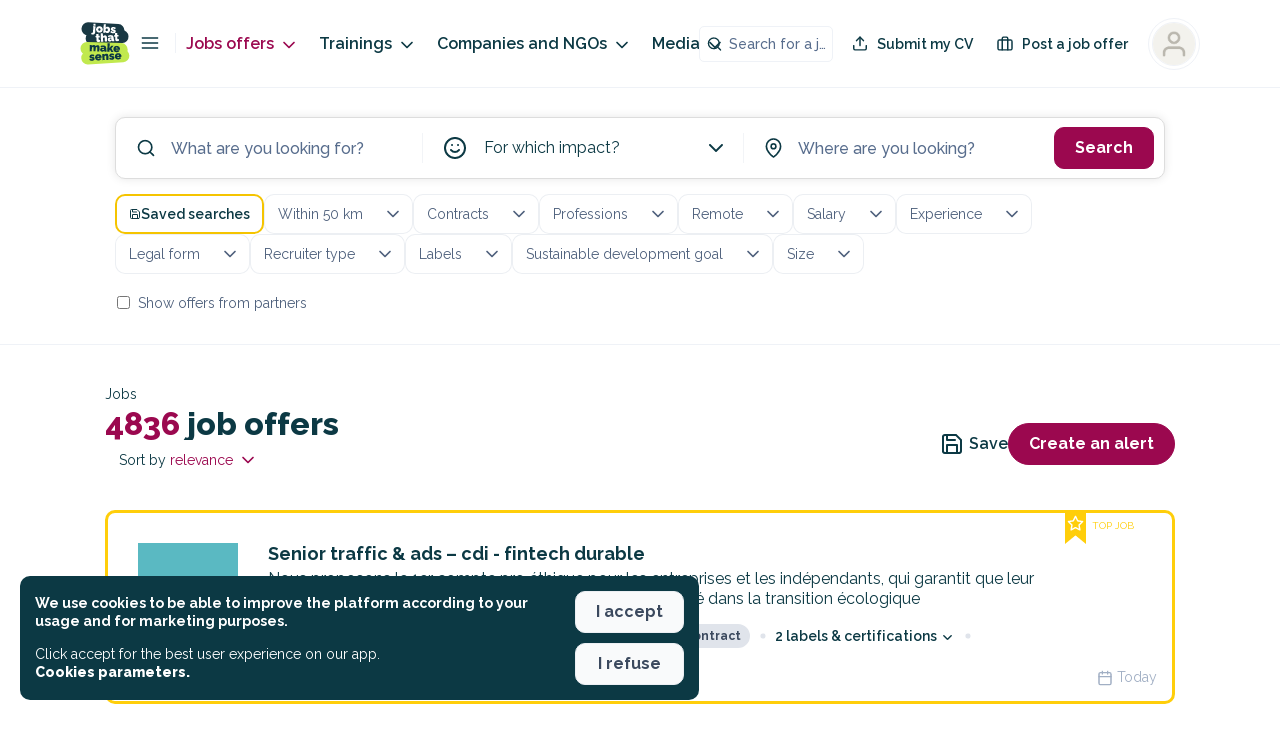

--- FILE ---
content_type: application/javascript; charset=UTF-8
request_url: https://jobs.makesense.org/_nuxt/c78c26e.js
body_size: -432
content:
(window.webpackJsonp=window.webpackJsonp||[]).push([[0],{1624:function(t,e,o){var content=o(1627);content.__esModule&&(content=content.default),"string"==typeof content&&(content=[[t.i,content,""]]),content.locals&&(t.exports=content.locals);(0,o(6).default)("531fca04",content,!0,{sourceMap:!1})},1625:function(t,e,o){"use strict";var r={name:"RenderContent"},n=(o(1626),o(0)),component=Object(n.a)(r,(function(){return(0,this._self._c)("div",{staticClass:"renderContent"},[this._t("default")],2)}),[],!1,null,null,null);e.a=component.exports},1626:function(t,e,o){"use strict";o(1624)},1627:function(t,e,o){var r=o(5)((function(i){return i[1]}));r.push([t.i,".quillWrapper .ql-editor h1{font-size:18px;font-weight:900;margin-bottom:1em}.quillWrapper .ql-editor h2{font-size:16px;font-weight:900;margin-bottom:1em}.quillWrapper .ql-editor h3{font-size:16px;font-weight:700;margin-bottom:1em}.quillWrapper .ql-editor h4{font-size:14px;font-weight:700;margin-bottom:1em}.quillWrapper .ql-editor p{font-size:16px;line-height:1.2em;margin-bottom:1em}.quillWrapper .ql-editor strong{font-weight:700!important}.quillWrapper .ql-editor a{color:#9b084f!important;-webkit-text-decoration:underline!important;text-decoration:underline!important}.quillWrapper .ql-editor ol,.quillWrapper .ql-editor ul{margin-bottom:1em!important;padding-left:1em!important}.quillWrapper .ql-editor ul li{line-height:1.2em}.quillWrapper .ql-editor ul li::marker{display:none!important}button{font-family:Raleway,sans-serif!important}.button.button--style-ghost{border-width:2px!important}.vm--container{z-index:9999999!important}@media only screen and (max-width:768px){.vm--container{padding-bottom:0;padding-top:0}}.vm--container .vm--modal{border-radius:10px;overflow:visible!important}@media only screen and (max-width:768px){.vm--container .vm--modal{border-radius:0}}.vm--container .vm--modal.overflow-hidden{overflow:hidden!important}.vm--container.no-scrollable-margin-bottom .vm--modal{margin-bottom:0!important}.pac-container{z-index:10000001!important}.vm--block-scroll{bottom:0!important;left:0!important;overflow:hidden!important;overflow:hidden;position:fixed!important;right:0!important;top:0!important}.disabled-job.vm--container{-webkit-backdrop-filter:blur(5px)!important;backdrop-filter:blur(5px)!important}.vue-dialog{overflow:hidden}.vue-dialog .vue-dialog-content{font-size:14px}.vue-dialog .vue-dialog-content .vue-dialog-content-title{font-size:16px;font-weight:900}.vue-dialog .vue-dialog-buttons{border-bottom-left-radius:10px;border-bottom-right-radius:10px;margin-top:10px;overflow:hidden}.vue-dialog .vue-dialog-buttons button{font-weight:600}.vue-dialog .vue-dialog-buttons button:hover{background-color:#9b084f;color:#fff}.tippy-tooltip{background-color:#fff!important;border:1px solid #000!important;color:#000!important;padding:.7em}.tippy-tooltip .tippy-content{font-size:14px!important;font-weight:600!important;line-height:1em;padding:5px}.tippy-tooltip .tippy-content .title{font-size:16px;font-weight:900}.tippy-tooltip .tippy-content .title.left{text-align:left}.tippy-tooltip .tippy-content .title .icon{margin-right:5px}.tippy-tooltip .tippy-content .description{font-weight:400;margin-top:15px}.tippy-tooltip .tippy-content .description.left{text-align:left}.tippy-tooltip .tippy-arrow:before{border-right-color:#000!important}.tippy-popper{z-index:10000000!important}.toasted-container{z-index:1000000000!important}.toasted-container.bottom-center{bottom:20px!important}.toasted.toasted-primary{border-radius:10px;box-shadow:none!important}.toasted.toasted-primary.success{background-color:var(--background-color-success)!important}.toasted.toasted-primary.error{background-color:var(--background-color-danger)!important}.toasted-container .toasted{border-radius:10px!important;font-size:1em!important;font-weight:600!important;margin-left:20px;margin-right:20px;padding:15px 25px!important}.renderContent{font-size:var(--font-size-m);line-height:var(--line-height-m);line-height:1.4em!important}.renderContent h1,.renderContent h2,.renderContent h3,.renderContent h4,.renderContent p,.renderContent ul{margin-bottom:1em}.renderContent ul{list-style:disc;padding-left:var(--space-m)}.renderContent ul li{margin-bottom:.4em}.renderContent a{color:var(--color-tertiary)}.renderContent a:hover{color:var(--color-tertiary-active);-webkit-text-decoration:underline!important;text-decoration:underline!important}.renderContent .ql-size-huge{font-size:var(--font-size-l);font-weight:var(--font-weight-black);line-height:var(--line-height-s)}@media(min-width:767px){.renderContent .ql-size-huge{font-size:var(--font-size-xxxl)}}.renderContent .ql-size-large{font-size:var(--font-size-m);font-weight:var(--font-weight-black);line-height:var(--line-height-s)}@media(min-width:767px){.renderContent .ql-size-large{font-size:var(--font-size-xl)}}.renderContent .ql-size-small{font-size:var(--font-size-s);line-height:var(--line-height-m)}.renderContent em{font-style:italic}.renderContent strong{font-weight:var(--font-weight-semi-bold)}.renderContent .ql-align-justify{text-align:justify}.renderContent .ql-align-left{text-align:left}.renderContent .ql-align-center{text-align:center}.renderContent .ql-align-right{text-align:right}",""]),r.locals={},t.exports=r},1707:function(t,e,o){"use strict";o(20);var r=o(2151),n={name:"ProjectTransparencyBlock",components:{SectionPart:o(164).a,ProjectLabels:r.a},props:{project:{required:!0,type:Object},labels:{required:!0,type:Array},mission:{required:!1,type:Boolean,default:!0},separator:{required:!1,type:Boolean,default:!0},labelsGrid:{type:String,default:"inline"}},data:function(){return{policiesCount:0,policiesGroups:{}}},computed:{getImpact:function(){return void 0!==this.project.impactStudy&&this.project.impactStudy&&""!==this.project.impactStudyLink?this.project.impactStudyLink:""},getImpactFile:function(){return void 0!==this.project.impactStudy&&this.project.impactStudy&&this.project.impactStudyFile&&""!==this.project.impactStudyFile?this.project.impactStudyFile:""}},created:function(){this.getPolicies()},methods:{getPolicies:function(){var t=this;this.policiesGroups={},this.policiesCount=0,["advantages","valueSharing","diversityAndInclusion","governances"].forEach((function(e){void 0===t.policiesGroups[e]&&(t.policiesGroups[e]={id:e,terms:[]}),void 0!==t.project[e]&&t.project[e].length>0&&t.project[e].forEach((function(o){t.policiesCount++,t.policiesGroups[e].terms.push(t.$store.getters["taxonomies/getTermAsOption"](e,o)[0])}))}))},getTaxonomyLabel:function(t){var e=this.$store.getters["taxonomies/getTermAsOption"]("transparencyFileTypes",t);return e&&e.length>0?e[0].label:""}}},l=(o(2306),o(0)),component=Object(l.a)(n,(function(){var t=this,e=t._self._c;return e("div",{staticClass:"projectTransparencyBlock"},[t.mission?e("SectionPart",{staticClass:"section__job-more",scopedSlots:t._u([{key:"header",fn:function(){return[e("mks-icon",{staticStyle:{"margin-right":"6px"},attrs:{type:"target"}}),t._v(t._s(t.$t("project_page_mission"))+"\n    ")]},proxy:!0}],null,!1,712768482)},[t._v(" "),e("h2",{staticClass:"project__mission"},[t._v("\n      "+t._s(t.project.mission)+"\n    ")])]):t._e(),t._v(" "),e("SectionPart",{attrs:{"separator-top":t.separator},scopedSlots:t._u([{key:"header",fn:function(){return[e("mks-icon",{staticStyle:{"margin-right":"6px"},attrs:{type:"check-circle"}}),t._v(t._s(t.$t("project_page_transparency_impact"))+"\n    ")]},proxy:!0}])},[t._v(" "),t.project.impactStudy?[t.project.impactStudyThirdParty?e("p",[t._v("\n        "+t._s(t.$t("project_page_transparency_impact_study_third_party"))+"\n      ")]):e("p",[t._v("\n        "+t._s(t.$t("project_page_transparency_impact_study_manual"))+"\n      ")]),t._v(" "),""!==t.getImpact?e("a",{staticClass:"project__impact-button",attrs:{target:"_blank",href:t.getImpact,rel:"nofollow"}},[e("mks-button",{attrs:{size:"medium",variant:"ghost"}},[t._v(t._s(t.$t("job_impactlink_button_label")))])],1):t._e(),t._v(" "),""!==t.getImpactFile?e("a",{staticClass:"project__impact-button",attrs:{target:"_blank",href:t.getImpactFile,rel:"nofollow"}},[e("mks-button",{attrs:{size:"medium",variant:"ghost"}},[t._v(t._s(t.$t("job_impactlink_button_label_file")))])],1):t._e()]:e("div",[t._v("\n      "+t._s(t.$t("project_page_transparency_impact_study_nothing",{name:t.project.name}))+"\n    ")])],2),t._v(" "),t.labels?e("SectionPart",{attrs:{"separator-top":t.separator},scopedSlots:t._u([{key:"header",fn:function(){return[e("mks-icon",{staticStyle:{"margin-right":"6px"},attrs:{type:"bookmark"}}),t._v("\n      "+t._s(t.$t("project_page_transparency_labels"))+"\n    ")]},proxy:!0}],null,!1,2421381592)},[t._v(" "),t.labels.length>0?e("project-labels",{attrs:{labels:t.labels,"project-partners":t.project.partners,grid:t.labelsGrid}}):e("div",[t._v("\n      "+t._s(t.$t("project_page_transparency_labels_nothing"))+"\n    ")])],1):t._e(),t._v(" "),t.project.__pro&&t.policiesCount>0?e("SectionPart",{attrs:{"separator-top":t.separator},scopedSlots:t._u([{key:"header",fn:function(){return[e("mks-icon",{staticStyle:{"margin-right":"6px"},attrs:{type:"tag"}}),t._v("\n      "+t._s(t.$t("project_page_transparency_policies"))+"\n    ")]},proxy:!0}],null,!1,4077588485)},[t._v(" "),e("div",{staticClass:"policies__tags"},t._l(t.policiesGroups,(function(o){return e("div",{key:o.id,staticClass:"tags__group"},[e("p",{staticClass:"tags__title"},[t._v("\n          "+t._s(t.$t("project_page_transparency_policies_"+o.id))+"\n        ")]),t._v(" "),e("div",{staticClass:"tags"},t._l(o.terms,(function(r){return e("nuxt-link",{key:r.value,staticClass:"tag",attrs:{to:t.localePath("/s/jobs?".concat(o.id,"=").concat(r.value))}},[e("mks-icon",{attrs:{type:"tag",size:"15"}}),t._v(" "+t._s(r.label)+"\n          ")],1)})),1)])})),0)]):t._e(),t._v(" "),e("client-only",[e("SectionPart",{attrs:{"separator-top":t.separator},scopedSlots:t._u([{key:"header",fn:function(){return[e("mks-icon",{staticStyle:{"margin-right":"6px"},attrs:{type:"file-text"}}),t._v(t._s(t.$t("project_page_transparency_documents"))+"\n      ")]},proxy:!0}])},[t._v(" "),void 0!==t.project.transparencyFiles&&t.project.transparencyFiles.length>0?e("div",{staticClass:"project__transparency-files"},t._l(t.project.transparencyFiles,(function(o){return e("a",{key:o.id,staticClass:"file",attrs:{href:o.file,target:"_blank",rel:"nofollow"}},[t._v("\n          "+t._s(t.getTaxonomyLabel(o.type))+"\n        ")])})),0):e("div",[t._v("\n        "+t._s(t.$t("project_page_transparency_files_nothing"))+"\n      ")])])],1)],1)}),[],!1,null,"2755b6e8",null);e.a=component.exports},1810:function(t,e,o){var content=o(2305);content.__esModule&&(content=content.default),"string"==typeof content&&(content=[[t.i,content,""]]),content.locals&&(t.exports=content.locals);(0,o(6).default)("2f363962",content,!0,{sourceMap:!1})},1811:function(t,e,o){var content=o(2307);content.__esModule&&(content=content.default),"string"==typeof content&&(content=[[t.i,content,""]]),content.locals&&(t.exports=content.locals);(0,o(6).default)("3e09553b",content,!0,{sourceMap:!1})},2151:function(t,e,o){"use strict";var r={name:"ProjectLabels",props:{labels:{type:Array,default:function(){return[]}},grid:{type:String,default:"block"}}},n=(o(2304),o(0)),component=Object(n.a)(r,(function(){var t=this,e=t._self._c;return e("div",{staticClass:"projectLabels"},[e("ul",{staticClass:"labels mks-grid mks-grid-gap-sm",class:["labels--type-"+t.grid]},t._l(t.labels,(function(label){return e("li",{key:label.id,class:["label",{"mks-col-12 mks-col-4@md mks-col-6@sm":"inline"===t.grid,"mks-col-12":"block"===t.grid}]},[e("nuxt-link",{staticClass:"label__content",attrs:{to:t.localePath(void 0===label.landing||""===label.landing?"/projects/".concat(label.slug):"/partners/".concat(label.landing)),target:"_blank"}},[e("div",{staticClass:"label__brand"},[e("img",{staticClass:"label__logotype",attrs:{src:label.logotype}})]),t._v(" "),e("div",{staticClass:"label__mention"},[t._v("\n          "+t._s(void 0!==label.publicDescription?label.publicDescription[t.$store.getters.getLocaleComplete]:label.title[t.$store.getters.getLocaleComplete])+"\n          "),e("span",{staticClass:"label__checked",attrs:{title:t.$t("verified")}},[e("mks-icon",{staticClass:"label__check",attrs:{type:"check-circle"}})],1)]),t._v(" "),label.score?e("div",{staticClass:"label__score"},[t._v("\n          "+t._s(label.score)+"\n        ")]):t._e()]),t._v(" "),void 0!==label.banner&&void 0!==label.banner[t.$store.getters.getLocaleComplete]?e("nuxt-link",{staticClass:"label__banner",attrs:{to:t.localePath(void 0===label.landing||""===label.landing?"/projects/".concat(label.slug):"/s/jobs/".concat(label.landing)),target:"_blank"}},[e("img",{attrs:{src:label.banner[t.$store.getters.getLocaleComplete]}})]):t._e()],1)})),0)])}),[],!1,null,"57463137",null);e.a=component.exports},2304:function(t,e,o){"use strict";o(1810)},2305:function(t,e,o){var r=o(5)((function(i){return i[1]}));r.push([t.i,".quillWrapper .ql-editor h1[data-v-57463137]{font-size:18px;font-weight:900;margin-bottom:1em}.quillWrapper .ql-editor h2[data-v-57463137]{font-size:16px;font-weight:900;margin-bottom:1em}.quillWrapper .ql-editor h3[data-v-57463137]{font-size:16px;font-weight:700;margin-bottom:1em}.quillWrapper .ql-editor h4[data-v-57463137]{font-size:14px;font-weight:700;margin-bottom:1em}.quillWrapper .ql-editor p[data-v-57463137]{font-size:16px;line-height:1.2em;margin-bottom:1em}.quillWrapper .ql-editor strong[data-v-57463137]{font-weight:700!important}.quillWrapper .ql-editor a[data-v-57463137]{color:#9b084f!important;-webkit-text-decoration:underline!important;text-decoration:underline!important}.quillWrapper .ql-editor ol[data-v-57463137],.quillWrapper .ql-editor ul[data-v-57463137]{margin-bottom:1em!important;padding-left:1em!important}.quillWrapper .ql-editor ul li[data-v-57463137]{line-height:1.2em}.quillWrapper .ql-editor ul li[data-v-57463137]::marker{display:none!important}button[data-v-57463137]{font-family:Raleway,sans-serif!important}.button.button--style-ghost[data-v-57463137]{border-width:2px!important}.vm--container[data-v-57463137]{z-index:9999999!important}@media only screen and (max-width:768px){.vm--container[data-v-57463137]{padding-bottom:0;padding-top:0}}.vm--container .vm--modal[data-v-57463137]{border-radius:10px;overflow:visible!important}@media only screen and (max-width:768px){.vm--container .vm--modal[data-v-57463137]{border-radius:0}}.vm--container .vm--modal.overflow-hidden[data-v-57463137]{overflow:hidden!important}.vm--container.no-scrollable-margin-bottom .vm--modal[data-v-57463137]{margin-bottom:0!important}.pac-container[data-v-57463137]{z-index:10000001!important}.vm--block-scroll[data-v-57463137]{bottom:0!important;left:0!important;overflow:hidden!important;overflow:hidden;position:fixed!important;right:0!important;top:0!important}.disabled-job.vm--container[data-v-57463137]{-webkit-backdrop-filter:blur(5px)!important;backdrop-filter:blur(5px)!important}.vue-dialog[data-v-57463137]{overflow:hidden}.vue-dialog .vue-dialog-content[data-v-57463137]{font-size:14px}.vue-dialog .vue-dialog-content .vue-dialog-content-title[data-v-57463137]{font-size:16px;font-weight:900}.vue-dialog .vue-dialog-buttons[data-v-57463137]{border-bottom-left-radius:10px;border-bottom-right-radius:10px;margin-top:10px;overflow:hidden}.vue-dialog .vue-dialog-buttons button[data-v-57463137]{font-weight:600}.vue-dialog .vue-dialog-buttons button[data-v-57463137]:hover{background-color:#9b084f;color:#fff}.tippy-tooltip[data-v-57463137]{background-color:#fff!important;border:1px solid #000!important;color:#000!important;padding:.7em}.tippy-tooltip .tippy-content[data-v-57463137]{font-size:14px!important;font-weight:600!important;line-height:1em;padding:5px}.tippy-tooltip .tippy-content .title[data-v-57463137]{font-size:16px;font-weight:900}.tippy-tooltip .tippy-content .title.left[data-v-57463137]{text-align:left}.tippy-tooltip .tippy-content .title .icon[data-v-57463137]{margin-right:5px}.tippy-tooltip .tippy-content .description[data-v-57463137]{font-weight:400;margin-top:15px}.tippy-tooltip .tippy-content .description.left[data-v-57463137]{text-align:left}.tippy-tooltip .tippy-arrow[data-v-57463137]:before{border-right-color:#000!important}.tippy-popper[data-v-57463137]{z-index:10000000!important}.toasted-container[data-v-57463137]{z-index:1000000000!important}.toasted-container.bottom-center[data-v-57463137]{bottom:20px!important}.toasted.toasted-primary[data-v-57463137]{border-radius:10px;box-shadow:none!important}.toasted.toasted-primary.success[data-v-57463137]{background-color:var(--background-color-success)!important}.toasted.toasted-primary.error[data-v-57463137]{background-color:var(--background-color-danger)!important}.toasted-container .toasted[data-v-57463137]{border-radius:10px!important;font-size:1em!important;font-weight:600!important;margin-left:20px;margin-right:20px;padding:15px 25px!important}.label[data-v-57463137]{align-items:center;display:flex;display:block}.label:hover .label__mention[data-v-57463137]{-webkit-text-decoration:underline;text-decoration:underline}.label .label__content[data-v-57463137]{align-items:center;display:flex}.label .label__banner[data-v-57463137]{border:var(--border);border-bottom-left-radius:var(--border-radius-m);border-bottom-right-radius:var(--border-radius-m);border-top-left-radius:var(--border-radius-m);border-top-right-radius:var(--border-radius-m);display:block;margin-top:var(--space-xs);overflow:hidden}.label .label__banner img[data-v-57463137]{width:100%}.label .label__brand[data-v-57463137]{position:relative;width:50px}.label .label__mention[data-v-57463137]{font-weight:var(--font-weight-semi-bold);margin-left:var(--space-s)}.label .label__checked[data-v-57463137]{color:var(--color-success)}.label .label__check[data-v-57463137]{height:1em;width:1em}.label .label__score[data-v-57463137]{border-left:1px solid #000;font-size:var(--font-size-m);font-weight:var(--font-weight-extrablack);line-height:var(--line-height-m);margin-left:var(--space-s);padding:0 var(--space-s)}@media(min-width:767px){.label .label__score[data-v-57463137]{font-size:var(--font-size-l)}}.label .label__logotype[data-v-57463137]{border-bottom-left-radius:var(--border-radius-m);border-bottom-right-radius:var(--border-radius-m);border-top-left-radius:var(--border-radius-m);border-top-right-radius:var(--border-radius-m);height:50px;min-width:50px;-o-object-fit:scale-down;object-fit:scale-down;width:50px}.label .label .icon[data-v-57463137]{color:var(--color-success)}.labels--type-inline .label[data-v-57463137]{background-color:var(--color-neutral-95);border:var(--border);border-bottom-left-radius:var(--border-radius-m);border-bottom-right-radius:var(--border-radius-m);border-top-left-radius:var(--border-radius-m);border-top-right-radius:var(--border-radius-m);padding:var(--space-xxs)}",""]),r.locals={},t.exports=r},2306:function(t,e,o){"use strict";o(1811)},2307:function(t,e,o){var r=o(5)((function(i){return i[1]}));r.push([t.i,".quillWrapper .ql-editor h1[data-v-2755b6e8]{font-size:18px;font-weight:900;margin-bottom:1em}.quillWrapper .ql-editor h2[data-v-2755b6e8]{font-size:16px;font-weight:900;margin-bottom:1em}.quillWrapper .ql-editor h3[data-v-2755b6e8]{font-size:16px;font-weight:700;margin-bottom:1em}.quillWrapper .ql-editor h4[data-v-2755b6e8]{font-size:14px;font-weight:700;margin-bottom:1em}.quillWrapper .ql-editor p[data-v-2755b6e8]{font-size:16px;line-height:1.2em;margin-bottom:1em}.quillWrapper .ql-editor strong[data-v-2755b6e8]{font-weight:700!important}.quillWrapper .ql-editor a[data-v-2755b6e8]{color:#9b084f!important;-webkit-text-decoration:underline!important;text-decoration:underline!important}.quillWrapper .ql-editor ol[data-v-2755b6e8],.quillWrapper .ql-editor ul[data-v-2755b6e8]{margin-bottom:1em!important;padding-left:1em!important}.quillWrapper .ql-editor ul li[data-v-2755b6e8]{line-height:1.2em}.quillWrapper .ql-editor ul li[data-v-2755b6e8]::marker{display:none!important}button[data-v-2755b6e8]{font-family:Raleway,sans-serif!important}.button.button--style-ghost[data-v-2755b6e8]{border-width:2px!important}.vm--container[data-v-2755b6e8]{z-index:9999999!important}@media only screen and (max-width:768px){.vm--container[data-v-2755b6e8]{padding-bottom:0;padding-top:0}}.vm--container .vm--modal[data-v-2755b6e8]{border-radius:10px;overflow:visible!important}@media only screen and (max-width:768px){.vm--container .vm--modal[data-v-2755b6e8]{border-radius:0}}.vm--container .vm--modal.overflow-hidden[data-v-2755b6e8]{overflow:hidden!important}.vm--container.no-scrollable-margin-bottom .vm--modal[data-v-2755b6e8]{margin-bottom:0!important}.pac-container[data-v-2755b6e8]{z-index:10000001!important}.vm--block-scroll[data-v-2755b6e8]{bottom:0!important;left:0!important;overflow:hidden!important;overflow:hidden;position:fixed!important;right:0!important;top:0!important}.disabled-job.vm--container[data-v-2755b6e8]{-webkit-backdrop-filter:blur(5px)!important;backdrop-filter:blur(5px)!important}.vue-dialog[data-v-2755b6e8]{overflow:hidden}.vue-dialog .vue-dialog-content[data-v-2755b6e8]{font-size:14px}.vue-dialog .vue-dialog-content .vue-dialog-content-title[data-v-2755b6e8]{font-size:16px;font-weight:900}.vue-dialog .vue-dialog-buttons[data-v-2755b6e8]{border-bottom-left-radius:10px;border-bottom-right-radius:10px;margin-top:10px;overflow:hidden}.vue-dialog .vue-dialog-buttons button[data-v-2755b6e8]{font-weight:600}.vue-dialog .vue-dialog-buttons button[data-v-2755b6e8]:hover{background-color:#9b084f;color:#fff}.tippy-tooltip[data-v-2755b6e8]{background-color:#fff!important;border:1px solid #000!important;color:#000!important;padding:.7em}.tippy-tooltip .tippy-content[data-v-2755b6e8]{font-size:14px!important;font-weight:600!important;line-height:1em;padding:5px}.tippy-tooltip .tippy-content .title[data-v-2755b6e8]{font-size:16px;font-weight:900}.tippy-tooltip .tippy-content .title.left[data-v-2755b6e8]{text-align:left}.tippy-tooltip .tippy-content .title .icon[data-v-2755b6e8]{margin-right:5px}.tippy-tooltip .tippy-content .description[data-v-2755b6e8]{font-weight:400;margin-top:15px}.tippy-tooltip .tippy-content .description.left[data-v-2755b6e8]{text-align:left}.tippy-tooltip .tippy-arrow[data-v-2755b6e8]:before{border-right-color:#000!important}.tippy-popper[data-v-2755b6e8]{z-index:10000000!important}.toasted-container[data-v-2755b6e8]{z-index:1000000000!important}.toasted-container.bottom-center[data-v-2755b6e8]{bottom:20px!important}.toasted.toasted-primary[data-v-2755b6e8]{border-radius:10px;box-shadow:none!important}.toasted.toasted-primary.success[data-v-2755b6e8]{background-color:var(--background-color-success)!important}.toasted.toasted-primary.error[data-v-2755b6e8]{background-color:var(--background-color-danger)!important}.toasted-container .toasted[data-v-2755b6e8]{border-radius:10px!important;font-size:1em!important;font-weight:600!important;margin-left:20px;margin-right:20px;padding:15px 25px!important}.project__mission[data-v-2755b6e8]{font-size:17px;font-weight:var(--font-weight-bold);line-height:1.5em;max-width:40em}.project__impact-button[data-v-2755b6e8]{display:block;margin-top:var(--space-m)}.project__transparency-files .file[data-v-2755b6e8]{color:var(--color-tertiary);display:block;font-weight:var(--font-weight-semi-bold)}.project__transparency-files .file[data-v-2755b6e8]:hover{color:var(--color-tertiary-active);-webkit-text-decoration:underline!important;text-decoration:underline!important}.policies__tags .tags__group[data-v-2755b6e8]{margin-bottom:var(--space-m)}.policies__tags .tags__title[data-v-2755b6e8]{font-size:var(--font-size-m);font-weight:var(--font-weight-black);line-height:var(--line-height-m);margin-bottom:var(--space-s)}.policies__tags .tag[data-v-2755b6e8]{display:inline-block;margin-bottom:var(--space-xxs);margin-right:var(--space-xs)}.policies__tags .tag[data-v-2755b6e8]:hover{color:var(--color-tertiary)}.policies__tags .tag[data-v-2755b6e8]:hover:hover{color:var(--color-tertiary-active);-webkit-text-decoration:underline!important;text-decoration:underline!important}",""]),r.locals={},t.exports=r}}]);
//# sourceMappingURL=c78c26e.js.map

--- FILE ---
content_type: application/javascript; charset=UTF-8
request_url: https://jobs.makesense.org/_nuxt/0a57480.js
body_size: 2419
content:
!function(e){function f(data){for(var f,r,n=data[0],o=data[1],l=data[2],i=0,h=[];i<n.length;i++)r=n[i],Object.prototype.hasOwnProperty.call(d,r)&&d[r]&&h.push(d[r][0]),d[r]=0;for(f in o)Object.prototype.hasOwnProperty.call(o,f)&&(e[f]=o[f]);for(v&&v(data);h.length;)h.shift()();return t.push.apply(t,l||[]),c()}function c(){for(var e,i=0;i<t.length;i++){for(var f=t[i],c=!0,r=1;r<f.length;r++){var o=f[r];0!==d[o]&&(c=!1)}c&&(t.splice(i--,1),e=n(n.s=f[0]))}return e}var r={},d={151:0},t=[];function n(f){if(r[f])return r[f].exports;var c=r[f]={i:f,l:!1,exports:{}};return e[f].call(c.exports,c,c.exports,n),c.l=!0,c.exports}n.e=function(e){var f=[],c=d[e];if(0!==c)if(c)f.push(c[2]);else{var r=new Promise((function(f,r){c=d[e]=[f,r]}));f.push(c[2]=r);var t,script=document.createElement("script");script.charset="utf-8",script.timeout=120,n.nc&&script.setAttribute("nonce",n.nc),script.src=function(e){return n.p+""+{0:"c78c26e",1:"24e2e17",2:"6c1b715",3:"d51f14f",4:"e1b18aa",5:"761167d",6:"f304c2f",7:"5ca5a13",8:"e93e78a",9:"9d315fe",10:"775253a",11:"d7f39f7",12:"ab6e88e",13:"60e9778",14:"65a90be",15:"37a6eaf",16:"b2bb1ab",19:"94ea282",20:"4901337",21:"95cc548",22:"60ec8f7",23:"021d99b",24:"6d898b5",25:"80b8aeb",26:"37eb223",27:"390cc2e",28:"f8132dd",29:"a0e4aa9",30:"afa467f",31:"8545d97",32:"e2e683c",33:"7295296",34:"89f623e",35:"b190b85",36:"22e5192",37:"093a43b",38:"7acbc3d",39:"6769684",40:"5c4dc69",41:"9f5c9ad",42:"c10988f",43:"410e192",44:"1071e28",45:"a489d2e",46:"4a05c7b",47:"766f4ba",48:"a8386df",49:"3322e04",50:"15f9b27",51:"4f0c8af",52:"2bfccd0",53:"f433cb9",54:"f6669d7",55:"628a6ba",56:"1eaeacd",57:"2a14384",58:"485f728",59:"a6790f9",60:"2846938",61:"aec5706",62:"ec94b3c",63:"84c4531",64:"86fdb3d",65:"f0055d5",66:"234457b",67:"526ef6b",68:"0c7a9ca",69:"cef2ac5",70:"397d5e8",71:"dea16e8",72:"7c927d1",73:"ff3f853",74:"94c822b",75:"3fd79c2",76:"9f49c34",77:"4cb4011",78:"05a0d0f",79:"7dd45ab",80:"2c78c93",81:"0ed486a",82:"6cc6c92",83:"72be7fc",84:"669d333",85:"4cbd66e",86:"7bd3432",87:"b6965dd",88:"217c67f",89:"5a57069",90:"8ca8755",91:"edb4344",92:"3010bbf",93:"ce9b017",94:"381877e",95:"ff53375",96:"19bf6b4",97:"3667210",98:"5dc6189",99:"53dfec9",100:"ce887d0",101:"79fa111",102:"793990c",103:"bddb4b8",104:"e7a192b",105:"fcd73c7",106:"e0fdbe8",107:"fbf3028",108:"c590de1",109:"3a7f0a9",110:"74ca9fa",111:"8dada21",112:"e058b78",113:"2e44fdd",114:"e77efcd",115:"258aa62",116:"1f3aeaa",117:"f62f893",118:"f015a70",119:"dd3aaca",120:"0d412fb",121:"da916fa",122:"7e07044",123:"4234fe7",124:"4cf2dcd",125:"b5b17e1",126:"a256fef",127:"496f91c",128:"0c46538",129:"c098a8d",130:"a31327c",131:"026716f",132:"7b8166f",133:"79b552a",134:"4a3dc79",135:"ea54e98",136:"52cc83f",137:"0c366d5",138:"f10f459",139:"0973899",140:"3ffb3ad",141:"2572259",142:"1b12133",143:"a9d5c93",144:"503e54e",145:"577d6df",146:"61c4285",147:"12f5b52",148:"a6b71be",149:"931dafd",150:"287173b",153:"b33ebae",154:"45c3c8d",155:"3a2b6e0",156:"7e94c39",157:"b85a9f4",158:"fb6689c",159:"a180f58",160:"ae9dcdf",161:"f5ff8a0",162:"f523b28",163:"657df23",164:"f364232",165:"09f9fb2",166:"af11fd2",167:"06c8df5",168:"6b913c3",169:"69ee904",170:"59cf278",171:"99e1d89",172:"4cae645",173:"6b2a25d",174:"c399b22",175:"785438a",176:"865ecbe",177:"9f4a618",178:"37d7aeb",179:"95a7b1e",180:"bca4b99",181:"e38ee1f",182:"9c43b25",183:"afab5b7",184:"ddab230",185:"465628f",186:"b71c787",187:"d636e0d",188:"e4f2885",189:"2b23e84",190:"96e5258",191:"bf6275d",192:"9a3573e",193:"607fd6d",194:"acd0175"}[e]+".js"}(e);var o=new Error;t=function(f){script.onerror=script.onload=null,clearTimeout(l);var c=d[e];if(0!==c){if(c){var r=f&&("load"===f.type?"missing":f.type),t=f&&f.target&&f.target.src;o.message="Loading chunk "+e+" failed.\n("+r+": "+t+")",o.name="ChunkLoadError",o.type=r,o.request=t,c[1](o)}d[e]=void 0}};var l=setTimeout((function(){t({type:"timeout",target:script})}),12e4);script.onerror=script.onload=t,document.head.appendChild(script)}return Promise.all(f)},n.m=e,n.c=r,n.d=function(e,f,c){n.o(e,f)||Object.defineProperty(e,f,{enumerable:!0,get:c})},n.r=function(e){"undefined"!=typeof Symbol&&Symbol.toStringTag&&Object.defineProperty(e,Symbol.toStringTag,{value:"Module"}),Object.defineProperty(e,"__esModule",{value:!0})},n.t=function(e,f){if(1&f&&(e=n(e)),8&f)return e;if(4&f&&"object"==typeof e&&e&&e.__esModule)return e;var c=Object.create(null);if(n.r(c),Object.defineProperty(c,"default",{enumerable:!0,value:e}),2&f&&"string"!=typeof e)for(var r in e)n.d(c,r,function(f){return e[f]}.bind(null,r));return c},n.n=function(e){var f=e&&e.__esModule?function(){return e.default}:function(){return e};return n.d(f,"a",f),f},n.o=function(object,e){return Object.prototype.hasOwnProperty.call(object,e)},n.p="/_nuxt/",n.oe=function(e){throw console.error(e),e};var o=window.webpackJsonp=window.webpackJsonp||[],l=o.push.bind(o);o.push=f,o=o.slice();for(var i=0;i<o.length;i++)f(o[i]);var v=l;c()}([]);
//# sourceMappingURL=0a57480.js.map

--- FILE ---
content_type: application/javascript; charset=UTF-8
request_url: https://jobs.makesense.org/_nuxt/5c4dc69.js
body_size: -434
content:
(window.webpackJsonp=window.webpackJsonp||[]).push([[40,39],{1642:function(t,e,o){var content=o(1662);content.__esModule&&(content=content.default),"string"==typeof content&&(content=[[t.i,content,""]]),content.locals&&(t.exports=content.locals);(0,o(6).default)("2d5c4164",content,!0,{sourceMap:!1})},1661:function(t,e,o){"use strict";o(1642)},1662:function(t,e,o){var r=o(5)((function(i){return i[1]}));r.push([t.i,".quillWrapper .ql-editor h1[data-v-0ca6db9e]{font-size:18px;font-weight:900;margin-bottom:1em}.quillWrapper .ql-editor h2[data-v-0ca6db9e]{font-size:16px;font-weight:900;margin-bottom:1em}.quillWrapper .ql-editor h3[data-v-0ca6db9e]{font-size:16px;font-weight:700;margin-bottom:1em}.quillWrapper .ql-editor h4[data-v-0ca6db9e]{font-size:14px;font-weight:700;margin-bottom:1em}.quillWrapper .ql-editor p[data-v-0ca6db9e]{font-size:16px;line-height:1.2em;margin-bottom:1em}.quillWrapper .ql-editor strong[data-v-0ca6db9e]{font-weight:700!important}.quillWrapper .ql-editor a[data-v-0ca6db9e]{color:#9b084f!important;-webkit-text-decoration:underline!important;text-decoration:underline!important}.quillWrapper .ql-editor ol[data-v-0ca6db9e],.quillWrapper .ql-editor ul[data-v-0ca6db9e]{margin-bottom:1em!important;padding-left:1em!important}.quillWrapper .ql-editor ul li[data-v-0ca6db9e]{line-height:1.2em}.quillWrapper .ql-editor ul li[data-v-0ca6db9e]::marker{display:none!important}button[data-v-0ca6db9e]{font-family:Raleway,sans-serif!important}.button.button--style-ghost[data-v-0ca6db9e]{border-width:2px!important}.vm--container[data-v-0ca6db9e]{z-index:9999999!important}@media only screen and (max-width:768px){.vm--container[data-v-0ca6db9e]{padding-bottom:0;padding-top:0}}.vm--container .vm--modal[data-v-0ca6db9e]{border-radius:10px;overflow:visible!important}@media only screen and (max-width:768px){.vm--container .vm--modal[data-v-0ca6db9e]{border-radius:0}}.vm--container .vm--modal.overflow-hidden[data-v-0ca6db9e]{overflow:hidden!important}.vm--container.no-scrollable-margin-bottom .vm--modal[data-v-0ca6db9e]{margin-bottom:0!important}.pac-container[data-v-0ca6db9e]{z-index:10000001!important}.vm--block-scroll[data-v-0ca6db9e]{bottom:0!important;left:0!important;overflow:hidden!important;overflow:hidden;position:fixed!important;right:0!important;top:0!important}.disabled-job.vm--container[data-v-0ca6db9e]{-webkit-backdrop-filter:blur(5px)!important;backdrop-filter:blur(5px)!important}.vue-dialog[data-v-0ca6db9e]{overflow:hidden}.vue-dialog .vue-dialog-content[data-v-0ca6db9e]{font-size:14px}.vue-dialog .vue-dialog-content .vue-dialog-content-title[data-v-0ca6db9e]{font-size:16px;font-weight:900}.vue-dialog .vue-dialog-buttons[data-v-0ca6db9e]{border-bottom-left-radius:10px;border-bottom-right-radius:10px;margin-top:10px;overflow:hidden}.vue-dialog .vue-dialog-buttons button[data-v-0ca6db9e]{font-weight:600}.vue-dialog .vue-dialog-buttons button[data-v-0ca6db9e]:hover{background-color:#9b084f;color:#fff}.tippy-tooltip[data-v-0ca6db9e]{background-color:#fff!important;border:1px solid #000!important;color:#000!important;padding:.7em}.tippy-tooltip .tippy-content[data-v-0ca6db9e]{font-size:14px!important;font-weight:600!important;line-height:1em;padding:5px}.tippy-tooltip .tippy-content .title[data-v-0ca6db9e]{font-size:16px;font-weight:900}.tippy-tooltip .tippy-content .title.left[data-v-0ca6db9e]{text-align:left}.tippy-tooltip .tippy-content .title .icon[data-v-0ca6db9e]{margin-right:5px}.tippy-tooltip .tippy-content .description[data-v-0ca6db9e]{font-weight:400;margin-top:15px}.tippy-tooltip .tippy-content .description.left[data-v-0ca6db9e]{text-align:left}.tippy-tooltip .tippy-arrow[data-v-0ca6db9e]:before{border-right-color:#000!important}.tippy-popper[data-v-0ca6db9e]{z-index:10000000!important}.toasted-container[data-v-0ca6db9e]{z-index:1000000000!important}.toasted-container.bottom-center[data-v-0ca6db9e]{bottom:20px!important}.toasted.toasted-primary[data-v-0ca6db9e]{border-radius:10px;box-shadow:none!important}.toasted.toasted-primary.success[data-v-0ca6db9e]{background-color:var(--background-color-success)!important}.toasted.toasted-primary.error[data-v-0ca6db9e]{background-color:var(--background-color-danger)!important}.toasted-container .toasted[data-v-0ca6db9e]{border-radius:10px!important;font-size:1em!important;font-weight:600!important;margin-left:20px;margin-right:20px;padding:15px 25px!important}.imageSquare[data-v-0ca6db9e]{border:none;display:block!important;line-height:100%;margin:0;-o-object-fit:cover;object-fit:cover;overflow:hidden;padding:0;vertical-align:middle}",""]),r.locals={},t.exports=r},1664:function(t,e,o){"use strict";o(37);var r={name:"IconAtom",props:{image:{type:String,required:!0,default:null},height:{type:[Number,String],required:!0,default:80},width:{type:[Number,String],required:!0,default:80},alt:{type:String,default:""}}},n=(o(1661),o(0)),component=Object(n.a)(r,(function(){var t=this;return(0,t._self._c)("img",{staticClass:"imageSquare",attrs:{src:t.image,height:t.height,width:t.width,alt:t.alt}})}),[],!1,null,"0ca6db9e",null);e.a=component.exports},1672:function(t,e,o){t.exports=o.p+"img/cover_placeholder.b903d10.jpg"},1682:function(t,e,o){var content=o(1719);content.__esModule&&(content=content.default),"string"==typeof content&&(content=[[t.i,content,""]]),content.locals&&(t.exports=content.locals);(0,o(6).default)("12625c13",content,!0,{sourceMap:!1})},1687:function(t,e,o){var content=o(1726);content.__esModule&&(content=content.default),"string"==typeof content&&(content=[[t.i,content,""]]),content.locals&&(t.exports=content.locals);(0,o(6).default)("36cddbea",content,!0,{sourceMap:!1})},1690:function(t,e,o){var content=o(1730);content.__esModule&&(content=content.default),"string"==typeof content&&(content=[[t.i,content,""]]),content.locals&&(t.exports=content.locals);(0,o(6).default)("d3b1e346",content,!0,{sourceMap:!1})},1718:function(t,e,o){"use strict";o(1682)},1719:function(t,e,o){var r=o(5)((function(i){return i[1]}));r.push([t.i,".quillWrapper .ql-editor h1[data-v-28ae54fa]{font-size:18px;font-weight:900;margin-bottom:1em}.quillWrapper .ql-editor h2[data-v-28ae54fa]{font-size:16px;font-weight:900;margin-bottom:1em}.quillWrapper .ql-editor h3[data-v-28ae54fa]{font-size:16px;font-weight:700;margin-bottom:1em}.quillWrapper .ql-editor h4[data-v-28ae54fa]{font-size:14px;font-weight:700;margin-bottom:1em}.quillWrapper .ql-editor p[data-v-28ae54fa]{font-size:16px;line-height:1.2em;margin-bottom:1em}.quillWrapper .ql-editor strong[data-v-28ae54fa]{font-weight:700!important}.quillWrapper .ql-editor a[data-v-28ae54fa]{color:#9b084f!important;-webkit-text-decoration:underline!important;text-decoration:underline!important}.quillWrapper .ql-editor ol[data-v-28ae54fa],.quillWrapper .ql-editor ul[data-v-28ae54fa]{margin-bottom:1em!important;padding-left:1em!important}.quillWrapper .ql-editor ul li[data-v-28ae54fa]{line-height:1.2em}.quillWrapper .ql-editor ul li[data-v-28ae54fa]::marker{display:none!important}button[data-v-28ae54fa]{font-family:Raleway,sans-serif!important}.button.button--style-ghost[data-v-28ae54fa]{border-width:2px!important}.vm--container[data-v-28ae54fa]{z-index:9999999!important}@media only screen and (max-width:768px){.vm--container[data-v-28ae54fa]{padding-bottom:0;padding-top:0}}.vm--container .vm--modal[data-v-28ae54fa]{border-radius:10px;overflow:visible!important}@media only screen and (max-width:768px){.vm--container .vm--modal[data-v-28ae54fa]{border-radius:0}}.vm--container .vm--modal.overflow-hidden[data-v-28ae54fa]{overflow:hidden!important}.vm--container.no-scrollable-margin-bottom .vm--modal[data-v-28ae54fa]{margin-bottom:0!important}.pac-container[data-v-28ae54fa]{z-index:10000001!important}.vm--block-scroll[data-v-28ae54fa]{bottom:0!important;left:0!important;overflow:hidden!important;overflow:hidden;position:fixed!important;right:0!important;top:0!important}.disabled-job.vm--container[data-v-28ae54fa]{-webkit-backdrop-filter:blur(5px)!important;backdrop-filter:blur(5px)!important}.vue-dialog[data-v-28ae54fa]{overflow:hidden}.vue-dialog .vue-dialog-content[data-v-28ae54fa]{font-size:14px}.vue-dialog .vue-dialog-content .vue-dialog-content-title[data-v-28ae54fa]{font-size:16px;font-weight:900}.vue-dialog .vue-dialog-buttons[data-v-28ae54fa]{border-bottom-left-radius:10px;border-bottom-right-radius:10px;margin-top:10px;overflow:hidden}.vue-dialog .vue-dialog-buttons button[data-v-28ae54fa]{font-weight:600}.vue-dialog .vue-dialog-buttons button[data-v-28ae54fa]:hover{background-color:#9b084f;color:#fff}.tippy-tooltip[data-v-28ae54fa]{background-color:#fff!important;border:1px solid #000!important;color:#000!important;padding:.7em}.tippy-tooltip .tippy-content[data-v-28ae54fa]{font-size:14px!important;font-weight:600!important;line-height:1em;padding:5px}.tippy-tooltip .tippy-content .title[data-v-28ae54fa]{font-size:16px;font-weight:900}.tippy-tooltip .tippy-content .title.left[data-v-28ae54fa]{text-align:left}.tippy-tooltip .tippy-content .title .icon[data-v-28ae54fa]{margin-right:5px}.tippy-tooltip .tippy-content .description[data-v-28ae54fa]{font-weight:400;margin-top:15px}.tippy-tooltip .tippy-content .description.left[data-v-28ae54fa]{text-align:left}.tippy-tooltip .tippy-arrow[data-v-28ae54fa]:before{border-right-color:#000!important}.tippy-popper[data-v-28ae54fa]{z-index:10000000!important}.toasted-container[data-v-28ae54fa]{z-index:1000000000!important}.toasted-container.bottom-center[data-v-28ae54fa]{bottom:20px!important}.toasted.toasted-primary[data-v-28ae54fa]{border-radius:10px;box-shadow:none!important}.toasted.toasted-primary.success[data-v-28ae54fa]{background-color:var(--background-color-success)!important}.toasted.toasted-primary.error[data-v-28ae54fa]{background-color:var(--background-color-danger)!important}.toasted-container .toasted[data-v-28ae54fa]{border-radius:10px!important;font-size:1em!important;font-weight:600!important;margin-left:20px;margin-right:20px;padding:15px 25px!important}.project header[data-v-28ae54fa]{margin-bottom:var(--space-s)}.project section[data-v-28ae54fa]{margin-bottom:var(--space-xl)}.project__logotype[data-v-28ae54fa]{background-color:var(--color-neutral-100);border-radius:100px;display:inline-block;height:70px;-o-object-fit:cover;object-fit:cover;-o-object-position:center;object-position:center;overflow:hidden;width:70px}.project__name[data-v-28ae54fa]{font-size:var(--font-size-l);font-weight:var(--font-weight-black);line-height:var(--line-height-s)}@media(min-width:767px){.project__name[data-v-28ae54fa]{font-size:var(--font-size-xxxl)}}.project__name-section[data-v-28ae54fa]{margin-bottom:var(--space-m)}.project__informations .project__information[data-v-28ae54fa]{align-items:center;display:flex;font-size:var(--font-size-s);line-height:var(--line-height-m)}.project__informations .project__information .icon[data-v-28ae54fa]{height:1.1em;margin-right:var(--space-xxs);width:1.1em}.project__informations .project__information a[data-v-28ae54fa]{color:var(--color-tertiary)}.project__informations .project__information a[data-v-28ae54fa]:hover{color:var(--color-tertiary-active);-webkit-text-decoration:underline!important;text-decoration:underline!important}.project__labels .labels[data-v-28ae54fa]{margin-bottom:var(--space-s)}.project__labels .labels__about:hover .icon[data-v-28ae54fa]{color:var(--color-tertiary)}.project__labels .labels__about:hover .icon[data-v-28ae54fa]:hover{color:var(--color-tertiary-active);-webkit-text-decoration:underline!important;text-decoration:underline!important}.project__labels .labels__about .icon[data-v-28ae54fa]{color:var(--color-text-lighter);height:1.3em;width:1.3em}.project__numbers .numbers .project__number .value[data-v-28ae54fa]{font-size:var(--font-size-m);font-weight:var(--font-weight-black);line-height:var(--line-height-m)}.project__mission[data-v-28ae54fa]{margin-top:var(--space-m)}.project__mission .mission__content[data-v-28ae54fa]{font-size:17px;font-weight:var(--font-weight-bold);line-height:1.5em}.project__mission .mission__impact[data-v-28ae54fa]{margin-top:var(--space-m);-webkit-text-decoration:underline!important;text-decoration:underline!important}.project__mission .mission__impact[data-v-28ae54fa]:hover{color:var(--color-tertiary)}.project__mission .mission__impact[data-v-28ae54fa]:hover:hover{color:var(--color-tertiary-active);-webkit-text-decoration:underline!important;text-decoration:underline!important}.project__mission .category__content[data-v-28ae54fa]{background-color:var(--color-neutral-100);border:var(--border);border-radius:10px;font-size:var(--font-size-s);line-height:var(--line-height-m);margin-top:var(--space-l);padding:var(--space-m)}.project__mission .category__content--title[data-v-28ae54fa]{font-size:var(--font-size-m);font-weight:var(--font-weight-extrabold);font-weight:var(--font-weight-black);line-height:var(--line-height-m)}.project__mission .category__content--title-icon[data-v-28ae54fa]{margin-right:var(--space-xxxs)}.project__mission .category__content--description[data-v-28ae54fa]{margin-top:var(--space-s)}",""]),r.locals={},t.exports=r},1725:function(t,e,o){"use strict";o(1687)},1726:function(t,e,o){var r=o(5)((function(i){return i[1]}));r.push([t.i,".quillWrapper .ql-editor h1[data-v-8f608c28]{font-size:18px;font-weight:900;margin-bottom:1em}.quillWrapper .ql-editor h2[data-v-8f608c28]{font-size:16px;font-weight:900;margin-bottom:1em}.quillWrapper .ql-editor h3[data-v-8f608c28]{font-size:16px;font-weight:700;margin-bottom:1em}.quillWrapper .ql-editor h4[data-v-8f608c28]{font-size:14px;font-weight:700;margin-bottom:1em}.quillWrapper .ql-editor p[data-v-8f608c28]{font-size:16px;line-height:1.2em;margin-bottom:1em}.quillWrapper .ql-editor strong[data-v-8f608c28]{font-weight:700!important}.quillWrapper .ql-editor a[data-v-8f608c28]{color:#9b084f!important;-webkit-text-decoration:underline!important;text-decoration:underline!important}.quillWrapper .ql-editor ol[data-v-8f608c28],.quillWrapper .ql-editor ul[data-v-8f608c28]{margin-bottom:1em!important;padding-left:1em!important}.quillWrapper .ql-editor ul li[data-v-8f608c28]{line-height:1.2em}.quillWrapper .ql-editor ul li[data-v-8f608c28]::marker{display:none!important}button[data-v-8f608c28]{font-family:Raleway,sans-serif!important}.button.button--style-ghost[data-v-8f608c28]{border-width:2px!important}.vm--container[data-v-8f608c28]{z-index:9999999!important}@media only screen and (max-width:768px){.vm--container[data-v-8f608c28]{padding-bottom:0;padding-top:0}}.vm--container .vm--modal[data-v-8f608c28]{border-radius:10px;overflow:visible!important}@media only screen and (max-width:768px){.vm--container .vm--modal[data-v-8f608c28]{border-radius:0}}.vm--container .vm--modal.overflow-hidden[data-v-8f608c28]{overflow:hidden!important}.vm--container.no-scrollable-margin-bottom .vm--modal[data-v-8f608c28]{margin-bottom:0!important}.pac-container[data-v-8f608c28]{z-index:10000001!important}.vm--block-scroll[data-v-8f608c28]{bottom:0!important;left:0!important;overflow:hidden!important;overflow:hidden;position:fixed!important;right:0!important;top:0!important}.disabled-job.vm--container[data-v-8f608c28]{-webkit-backdrop-filter:blur(5px)!important;backdrop-filter:blur(5px)!important}.vue-dialog[data-v-8f608c28]{overflow:hidden}.vue-dialog .vue-dialog-content[data-v-8f608c28]{font-size:14px}.vue-dialog .vue-dialog-content .vue-dialog-content-title[data-v-8f608c28]{font-size:16px;font-weight:900}.vue-dialog .vue-dialog-buttons[data-v-8f608c28]{border-bottom-left-radius:10px;border-bottom-right-radius:10px;margin-top:10px;overflow:hidden}.vue-dialog .vue-dialog-buttons button[data-v-8f608c28]{font-weight:600}.vue-dialog .vue-dialog-buttons button[data-v-8f608c28]:hover{background-color:#9b084f;color:#fff}.tippy-tooltip[data-v-8f608c28]{background-color:#fff!important;border:1px solid #000!important;color:#000!important;padding:.7em}.tippy-tooltip .tippy-content[data-v-8f608c28]{font-size:14px!important;font-weight:600!important;line-height:1em;padding:5px}.tippy-tooltip .tippy-content .title[data-v-8f608c28]{font-size:16px;font-weight:900}.tippy-tooltip .tippy-content .title.left[data-v-8f608c28]{text-align:left}.tippy-tooltip .tippy-content .title .icon[data-v-8f608c28]{margin-right:5px}.tippy-tooltip .tippy-content .description[data-v-8f608c28]{font-weight:400;margin-top:15px}.tippy-tooltip .tippy-content .description.left[data-v-8f608c28]{text-align:left}.tippy-tooltip .tippy-arrow[data-v-8f608c28]:before{border-right-color:#000!important}.tippy-popper[data-v-8f608c28]{z-index:10000000!important}.toasted-container[data-v-8f608c28]{z-index:1000000000!important}.toasted-container.bottom-center[data-v-8f608c28]{bottom:20px!important}.toasted.toasted-primary[data-v-8f608c28]{border-radius:10px;box-shadow:none!important}.toasted.toasted-primary.success[data-v-8f608c28]{background-color:var(--background-color-success)!important}.toasted.toasted-primary.error[data-v-8f608c28]{background-color:var(--background-color-danger)!important}.toasted-container .toasted[data-v-8f608c28]{border-radius:10px!important;font-size:1em!important;font-weight:600!important;margin-left:20px;margin-right:20px;padding:15px 25px!important}.header[data-v-8f608c28]{align-items:center}.header[data-v-8f608c28],.header .title[data-v-8f608c28]{display:flex;flex-direction:column}.header .title[data-v-8f608c28]{font-size:var(--font-size-xxl);font-weight:var(--font-weight-black);line-height:var(--line-height-xs);margin-bottom:var(--space-xxs)}@media(min-width:767px){.header .title[data-v-8f608c28]{font-size:var(--font-size-xxxxl)}}.header .title .smiley[data-v-8f608c28]{font-size:var(--font-size-xxxxl);font-weight:var(--font-weight-black);line-height:var(--line-height-xs);margin-bottom:var(--space-s);text-align:center}@media(min-width:767px){.header .title .smiley[data-v-8f608c28]{font-size:var(--font-size-xxxxxl)}}.header .subtitle[data-v-8f608c28]{margin-bottom:var(--space-l)}.header .subtitle a[data-v-8f608c28]{color:var(--color-tertiary);font-weight:var(--font-weight-extrabold)}.header .subtitle a[data-v-8f608c28]:hover{color:var(--color-tertiary-active);-webkit-text-decoration:underline!important;text-decoration:underline!important}.header+.section[data-v-8f608c28]{margin-top:var(--space-xxxl)}.section[data-v-8f608c28]{margin-bottom:var(--space-xxl)}.section[data-v-8f608c28]:last-child{margin-bottom:var(--space-0)}.section h2[data-v-8f608c28]{font-weight:var(--font-weight-extrabold);margin-bottom:var(--space-s)}",""]),r.locals={},t.exports=r},1728:function(t,e,o){t.exports=o.p+"img/freelance.038c49a.png"},1729:function(t,e,o){"use strict";o(1690)},1730:function(t,e,o){var r=o(5)((function(i){return i[1]}));r.push([t.i,".quillWrapper .ql-editor h1[data-v-55e5a4a0]{font-size:18px;font-weight:900;margin-bottom:1em}.quillWrapper .ql-editor h2[data-v-55e5a4a0]{font-size:16px;font-weight:900;margin-bottom:1em}.quillWrapper .ql-editor h3[data-v-55e5a4a0]{font-size:16px;font-weight:700;margin-bottom:1em}.quillWrapper .ql-editor h4[data-v-55e5a4a0]{font-size:14px;font-weight:700;margin-bottom:1em}.quillWrapper .ql-editor p[data-v-55e5a4a0]{font-size:16px;line-height:1.2em;margin-bottom:1em}.quillWrapper .ql-editor strong[data-v-55e5a4a0]{font-weight:700!important}.quillWrapper .ql-editor a[data-v-55e5a4a0]{color:#9b084f!important;-webkit-text-decoration:underline!important;text-decoration:underline!important}.quillWrapper .ql-editor ol[data-v-55e5a4a0],.quillWrapper .ql-editor ul[data-v-55e5a4a0]{margin-bottom:1em!important;padding-left:1em!important}.quillWrapper .ql-editor ul li[data-v-55e5a4a0]{line-height:1.2em}.quillWrapper .ql-editor ul li[data-v-55e5a4a0]::marker{display:none!important}button[data-v-55e5a4a0]{font-family:Raleway,sans-serif!important}.button.button--style-ghost[data-v-55e5a4a0]{border-width:2px!important}.vm--container[data-v-55e5a4a0]{z-index:9999999!important}@media only screen and (max-width:768px){.vm--container[data-v-55e5a4a0]{padding-bottom:0;padding-top:0}}.vm--container .vm--modal[data-v-55e5a4a0]{border-radius:10px;overflow:visible!important}@media only screen and (max-width:768px){.vm--container .vm--modal[data-v-55e5a4a0]{border-radius:0}}.vm--container .vm--modal.overflow-hidden[data-v-55e5a4a0]{overflow:hidden!important}.vm--container.no-scrollable-margin-bottom .vm--modal[data-v-55e5a4a0]{margin-bottom:0!important}.pac-container[data-v-55e5a4a0]{z-index:10000001!important}.vm--block-scroll[data-v-55e5a4a0]{bottom:0!important;left:0!important;overflow:hidden!important;overflow:hidden;position:fixed!important;right:0!important;top:0!important}.disabled-job.vm--container[data-v-55e5a4a0]{-webkit-backdrop-filter:blur(5px)!important;backdrop-filter:blur(5px)!important}.vue-dialog[data-v-55e5a4a0]{overflow:hidden}.vue-dialog .vue-dialog-content[data-v-55e5a4a0]{font-size:14px}.vue-dialog .vue-dialog-content .vue-dialog-content-title[data-v-55e5a4a0]{font-size:16px;font-weight:900}.vue-dialog .vue-dialog-buttons[data-v-55e5a4a0]{border-bottom-left-radius:10px;border-bottom-right-radius:10px;margin-top:10px;overflow:hidden}.vue-dialog .vue-dialog-buttons button[data-v-55e5a4a0]{font-weight:600}.vue-dialog .vue-dialog-buttons button[data-v-55e5a4a0]:hover{background-color:#9b084f;color:#fff}.tippy-tooltip[data-v-55e5a4a0]{background-color:#fff!important;border:1px solid #000!important;color:#000!important;padding:.7em}.tippy-tooltip .tippy-content[data-v-55e5a4a0]{font-size:14px!important;font-weight:600!important;line-height:1em;padding:5px}.tippy-tooltip .tippy-content .title[data-v-55e5a4a0]{font-size:16px;font-weight:900}.tippy-tooltip .tippy-content .title.left[data-v-55e5a4a0]{text-align:left}.tippy-tooltip .tippy-content .title .icon[data-v-55e5a4a0]{margin-right:5px}.tippy-tooltip .tippy-content .description[data-v-55e5a4a0]{font-weight:400;margin-top:15px}.tippy-tooltip .tippy-content .description.left[data-v-55e5a4a0]{text-align:left}.tippy-tooltip .tippy-arrow[data-v-55e5a4a0]:before{border-right-color:#000!important}.tippy-popper[data-v-55e5a4a0]{z-index:10000000!important}.toasted-container[data-v-55e5a4a0]{z-index:1000000000!important}.toasted-container.bottom-center[data-v-55e5a4a0]{bottom:20px!important}.toasted.toasted-primary[data-v-55e5a4a0]{border-radius:10px;box-shadow:none!important}.toasted.toasted-primary.success[data-v-55e5a4a0]{background-color:var(--background-color-success)!important}.toasted.toasted-primary.error[data-v-55e5a4a0]{background-color:var(--background-color-danger)!important}.toasted-container .toasted[data-v-55e5a4a0]{border-radius:10px!important;font-size:1em!important;font-weight:600!important;margin-left:20px;margin-right:20px;padding:15px 25px!important}.freelanceCountdown[data-v-55e5a4a0]{background-color:#fffcf3;border:2px solid var(--color-yellow);border-bottom-left-radius:var(--border-radius-m);border-bottom-right-radius:var(--border-radius-m);border-top-left-radius:var(--border-radius-m);border-top-right-radius:var(--border-radius-m);display:flex;font-weight:var(--font-weight-semi-bold);gap:var(--space-m);overflow:hidden;padding:var(--space-s);position:relative}.freelanceCountdown__title[data-v-55e5a4a0]{align-items:center;color:var(--color-yellow);display:flex;font-size:var(--font-size-s);font-weight:var(--font-weight-extrabold);line-height:var(--line-height-m)}.freelanceCountdown__title .icon[data-v-55e5a4a0]{margin-right:var(--space-xxs)}.freelanceCountdown__content[data-v-55e5a4a0]{padding:var(--space-m)}.freelanceCountdown__highlight[data-v-55e5a4a0]{font-size:var(--font-size-m);font-weight:var(--font-weight-black);line-height:var(--line-height-m);margin-bottom:var(--space-s)}.freelanceCountdown__highlight[data-v-55e5a4a0] strong{color:var(--color-tertiary)}.freelanceCountdown__text[data-v-55e5a4a0]{font-weight:var(--font-weight-semi-bold)}.freelanceCountdown__benefits li[data-v-55e5a4a0],.freelanceCountdown__text[data-v-55e5a4a0]{font-size:var(--font-size-s);line-height:var(--line-height-m);margin-bottom:var(--space-xxs)}.freelanceCountdown__benefits li[data-v-55e5a4a0]{font-weight:var(--font-weight-bold)}.freelanceCountdown__actions[data-v-55e5a4a0]{margin-top:var(--space-m)}.freelanceCountdown__left[data-v-55e5a4a0]{flex:1 1 80%}.freelanceCountdown__right[data-v-55e5a4a0]{display:none;max-width:400px}@media(min-width:767px){.freelanceCountdown__right[data-v-55e5a4a0]{display:block}.freelanceCountdown__right img[data-v-55e5a4a0]{width:200px;width:400px}}.banner__freelance[data-v-55e5a4a0]{align-items:center;background:#f7f6f3;border:.1px solid #e0e0e0;border-radius:var(--border-radius-base);border-bottom-left-radius:var(--border-radius-m);border-bottom-right-radius:var(--border-radius-m);border-top-left-radius:var(--border-radius-m);border-top-right-radius:var(--border-radius-m);display:flex;margin-bottom:var(--space-m);padding:var(--space-m)}@media(min-width:767px){.banner__freelance[data-v-55e5a4a0]{padding:0 var(--space-l)}}.banner__freelance .freelance__content[data-v-55e5a4a0]{margin-right:var(--space-s)}@media(min-width:767px){.banner__freelance .freelance__content[data-v-55e5a4a0]{margin-right:var(--space-m)}}.banner__freelance .freelance__content .content__title[data-v-55e5a4a0]{font-size:var(--font-size-m);font-weight:var(--font-weight-black);line-height:var(--line-height-m);margin-bottom:var(--space-xxs)}@media(min-width:767px){.banner__freelance .freelance__content .content__title[data-v-55e5a4a0]{font-size:var(--font-size-m);font-weight:var(--font-weight-black);line-height:var(--line-height-m)}}@media(min-width:767px)and (min-width:767px){.banner__freelance .freelance__content .content__title[data-v-55e5a4a0]{font-size:var(--font-size-l)}}.banner__freelance .freelance__content .content__description[data-v-55e5a4a0]{margin-bottom:var(--space-s)}@media(max-width:767px){.banner__freelance .freelance__content .content__description[data-v-55e5a4a0]{font-size:var(--font-size-xs);line-height:var(--line-height-m)}}.banner__freelance .freelance__image[data-v-55e5a4a0]{padding-top:var(--space-xxs)}@media(min-width:767px){.banner__freelance .freelance__image img[data-v-55e5a4a0]{width:200px;width:400px}}",""]),r.locals={},t.exports=r},1746:function(t,e,o){"use strict";o(8),o(10),o(7),o(11),o(12);var r=o(2),n=(o(20),o(9)),d=o(1707);function l(t,e){var o=Object.keys(t);if(Object.getOwnPropertySymbols){var r=Object.getOwnPropertySymbols(t);e&&(r=r.filter((function(e){return Object.getOwnPropertyDescriptor(t,e).enumerable}))),o.push.apply(o,r)}return o}function c(t){for(var e=1;e<arguments.length;e++){var o=null!=arguments[e]?arguments[e]:{};e%2?l(Object(o),!0).forEach((function(e){Object(r.a)(t,e,o[e])})):Object.getOwnPropertyDescriptors?Object.defineProperties(t,Object.getOwnPropertyDescriptors(o)):l(Object(o)).forEach((function(e){Object.defineProperty(t,e,Object.getOwnPropertyDescriptor(o,e))}))}return t}var m={name:"ProjectCard",components:{SectionPart:o(164).a,ProjectTransparencyBlock:d.a},props:{header:{type:Boolean,default:!0},project:{type:Object,required:!0,default:function(){}},slug:{type:String,default:""},associatedPartners:{type:Array,default:function(){return[]}}},data:function(){return{syncProject:null}},computed:c(c({},Object(n.d)({partnersObject:function(t){return t.partners.partnersObject}})),{},{isPro:function(){return this.getProject&&this.getProject.__pro},getLogotype:function(){return this.syncProject&&this.syncProject.logotype?this.syncProject.logotype:void 0!==this.project.logotype?this.project.logotype:o(781)},getSlug:function(){return this.syncProject&&this.syncProject.slug?this.syncProject.slug:void 0!==this.project.slug?this.project.slug:""},getName:function(){return this.syncProject&&this.syncProject.name?this.syncProject.name:void 0!==this.project.name?this.project.name:""},getMission:function(){return this.syncProject&&this.syncProject.mission?this.syncProject.mission:void 0!==this.project.mission?this.project.mission:""},mainCategory:function(){var t="";return this.syncProject&&this.syncProject.mainCategory?t=this.syncProject.mainCategory:void 0!==this.project.mainCategory&&(t=this.project.mainCategory),{label:t?this.$t("project.mainCategory.".concat(t,".label")):"",description:t?this.$t("project.mainCategory.".concat(t,".description")):""}},getProject:function(){return this.syncProject?this.syncProject:this.project},getImpact:function(){return this.syncProject&&void 0!==this.syncProject.impactStudy&&this.syncProject.impactStudy&&""!==this.syncProject.impactStudyLink?this.syncProject.impactStudyLink:void 0!==this.project.impactStudy&&this.project.impactStudy&&""!==this.project.impactStudyLink?this.project.impactStudyLink:""},getLegalForm:function(){return this.syncProject&&this.syncProject.legalForm?this.syncProject.legalForm:void 0!==this.project.legalForm&&""!==this.project.legalForm?this.project.legalForm:""},getProjectSize:function(){return this.syncProject&&this.syncProject.size?this.syncProject.size:void 0!==this.project.size&&""!==this.project.size?this.project.size:""},getSector:function(){return this.syncProject&&this.syncProject.sectors?this.syncProject.sectors:void 0!==this.project.sectors&&""!==this.project.sectors?this.project.sectors:""},getWebsite:function(){return this.syncProject&&this.syncProject.website?this.syncProject.website:void 0!==this.project.website&&""!==this.project.website?this.project.website:""},getLabels:function(){var t,e,o=this,r=[];return null!==(t=this.associatedPartners)&&void 0!==t&&t.length?this.associatedPartners.forEach((function(t){o.partnersObject[t.id]&&r.push(c(c({},o.partnersObject[t.id]),{},{score:t.score}))})):null!==(e=this.syncProject)&&void 0!==e&&e.partners&&this.syncProject.partners.forEach((function(t){o.partnersObject[t.partnerId]&&r.push(c(c({},o.partnersObject[t.partnerId]),{},{score:t.score}))})),r},getNumbers:function(){return!!(this.getProject&&void 0!==this.getProject.page&&void 0!==this.getProject.page.numbers&&this.getProject.page.numbers.length>0)&&this.getProject.page.numbers}}),created:function(){this.get()},methods:{get:function(){var t=this;if(this.slug)try{var e=this.$store.getters["recruiterProfile/getRecruiterProfile"](this.slug);this.syncProject=e.data}catch(e){this.$store.dispatch("recruiterProfile/getBySlug",{slug:this.slug}).then((function(e){t.syncProject=e}))}}}},v=(o(1718),o(0)),component=Object(v.a)(m,(function(){var t=this,e=t._self._c;return e("div",{staticClass:"project"},[t.header?e("header",[""===t.getSlug?[e("img",{staticClass:"project__logotype",attrs:{src:t.getLogotype}})]:e("nuxt-link",{attrs:{to:t.localePath("/projects/".concat(t.getSlug))}},[e("img",{staticClass:"project__logotype",attrs:{src:t.getLogotype}})])],2):t._e(),t._v(" "),e("div",{staticClass:"project__content"},[e("SectionPart",{staticClass:"project__name-section"},[e("h2",{staticClass:"project__name"},[""===t.getSlug?[t._v("\n          "+t._s(t.getName)+"\n        ")]:e("nuxt-link",{staticStyle:{display:"flex","align-items":"center"},attrs:{to:t.localePath("/projects/".concat(t.getSlug))}},[t._v("\n          "+t._s(t.getName)+" "),e("mks-icon",{attrs:{type:"chevron-right"}})],1)],2),t._v(" "),""!==t.getMission?e("div",{staticClass:"project__mission"},[e("p",{staticClass:"mission__content"},[t._v("\n          "+t._s(t.getMission)+"\n        ")]),t._v(" "),e("div",{directives:[{name:"show",rawName:"v-show",value:t.mainCategory.label,expression:"mainCategory.label"}],staticClass:"category__content"},[e("p",{staticClass:"category__content--title"},[e("span",{staticClass:"category__content--title-icon"},[t._v("💡")]),t._v(" "),e("span",[t._v(t._s(t.mainCategory.label))])]),t._v(" "),e("p",{directives:[{name:"show",rawName:"v-show",value:t.mainCategory.description,expression:"mainCategory.description"}],staticClass:"category__content--description"},[t._v("\n            "+t._s(t.mainCategory.description)+"\n          ")])])]):t._e()]),t._v(" "),e("SectionPart",{staticClass:"project__informations",scopedSlots:t._u([{key:"header",fn:function(){return[e("mks-icon",{staticStyle:{"margin-right":"6px"},attrs:{type:"info"}}),t._v(t._s(t.$t("job_page_more"))+"\n      ")]},proxy:!0}])},[t._v(" "),e("ul",{staticClass:"mks-grid mks-grid-gap-xxs"},[""!==t.getWebsite?e("li",{staticClass:"project__information mks-col-6"},[e("mks-icon",{staticClass:"icon",attrs:{type:"link"}}),t._v(" "),e("a",{attrs:{href:t.getWebsite,title:t.getName,rel:"nofollow",target:"_blank"}},[e("span",[t._v(t._s(t.$t("job_website")))])])],1):t._e(),t._v(" "),""!==t.getLegalForm?e("li",{staticClass:"project__information mks-col-6"},[e("mks-icon",{staticClass:"icon",attrs:{type:"briefcase"}}),t._v(" "),e("span",[t._v(t._s(t.$store.getters["taxonomies/getTermsAsOption"]("legalForm")[t.getLegalForm].label))])],1):t._e(),t._v(" "),""!==t.getProjectSize?e("li",{staticClass:"project__information mks-col-6"},[e("mks-icon",{staticClass:"icon",attrs:{type:"user"}}),t._v(" "),e("span",[t._v(t._s(t.$store.getters["taxonomies/getTermsAsOption"]("projectSize")[t.getProjectSize].label))])],1):t._e(),t._v(" "),""!==t.getSector?e("li",{staticClass:"project__information mks-col-6"},[e("mks-icon",{staticClass:"icon",attrs:{type:"folder"}}),t._v(" "),e("span",[t._v(t._s(t.$store.getters["taxonomies/getTermsAsOption"]("sectors")[t.getSector].label))])],1):t._e()])]),t._v(" "),(t.isPro&&t.getNumbers,t._e()),t._v(" "),e("project-transparency-block",{attrs:{labels:t.getLabels,project:t.getProject,mission:!1,"labels-grid":"block"}})],1)])}),[],!1,null,"28ae54fa",null);e.a=component.exports},1747:function(t,e,o){"use strict";var r=o(23),n=(o(25),o(7),o(82),{name:"FreelanceCountdown",components:{},props:{status:{type:Object,required:!0},source:{type:String,required:!1,default:""}},computed:{getFreelanceImage:function(){return o(1728)},getSource:function(){var t={source:this.$route.query.source||this.source,utm_campaign:this.$route.query.utm_campaign||"",utm_source:this.$route.query.utm_source||"",continue:window.location.href};return Object.entries(t).filter((function(t){var e=Object(r.a)(t,2);e[0];return e[1]})).map((function(t){var e=Object(r.a)(t,2),o=e[0],n=e[1];return"".concat(encodeURIComponent(o),"=").concat(encodeURIComponent(n))})).join("&")}}}),d=(o(1729),o(0)),component=Object(d.a)(n,(function(){var t=this,e=t._self._c;return e("div",{staticClass:"freelanceCountdown"},[e("div",{staticClass:"freelanceCountdown__left"},[e("p",{staticClass:"freelanceCountdown__title"},[e("mks-icon",{attrs:{type:"lock",size:"15"}}),t._v(" "+t._s(t.$t("freelance_countdown.title"))+"\n    ")],1),t._v(" "),e("div",{staticClass:"freelanceCountdown__content"},[t.status.obfuscated?e("p",{staticClass:"freelanceCountdown__highlight",domProps:{innerHTML:t._s(t.$t("freelance_countdown.highlight",{days:t.status.daysLeft,hours:t.status.hoursLeft}))}}):t._e(),t._v(" "),e("p",{class:{freelanceCountdown__text:t.status.obfuscated,freelanceCountdown__highlight:!t.status.obfuscated}},[t._v("\n        "+t._s(t.$t("freelance_countdown.text"))+"\n      ")]),t._v(" "),e("ul",{staticClass:"freelanceCountdown__benefits"},[e("li",{domProps:{innerHTML:t._s(t.$t("freelance_countdown.benefit_1"))}}),t._v(" "),e("li",{domProps:{innerHTML:t._s(t.$t("freelance_countdown.benefit_2"))}}),t._v(" "),e("li",{domProps:{innerHTML:t._s(t.$t("freelance_countdown.benefit_3"))}}),t._v(" "),e("li",{domProps:{innerHTML:t._s(t.$t("freelance_countdown.benefit_4"))}})]),t._v(" "),e("div",{staticClass:"freelanceCountdown__actions"},[e("nuxt-link",{staticClass:"workspace__new-link",attrs:{to:t.localePath("/p/freelance-plus")+"?".concat(t.getSource)}},[e("mks-button",[t._v(t._s(t.$t("freelance_countdown.discover")))])],1)],1)])]),t._v(" "),e("div",{staticClass:"freelanceCountdown__right"},[e("img",{staticClass:"freelanceCountdown__image",attrs:{src:t.getFreelanceImage,alt:"Freelance Countdown Image"}})])])}),[],!1,null,"55e5a4a0",null);e.a=component.exports},1851:function(t,e,o){var content=o(2400);content.__esModule&&(content=content.default),"string"==typeof content&&(content=[[t.i,content,""]]),content.locals&&(t.exports=content.locals);(0,o(6).default)("03cb20a6",content,!0,{sourceMap:!1})},1852:function(t,e,o){var content=o(2402);content.__esModule&&(content=content.default),"string"==typeof content&&(content=[[t.i,content,""]]),content.locals&&(t.exports=content.locals);(0,o(6).default)("2abcea1a",content,!0,{sourceMap:!1})},1853:function(t,e,o){var content=o(2404);content.__esModule&&(content=content.default),"string"==typeof content&&(content=[[t.i,content,""]]),content.locals&&(t.exports=content.locals);(0,o(6).default)("33a2b273",content,!0,{sourceMap:!1})},1855:function(t,e,o){var content=o(2408);content.__esModule&&(content=content.default),"string"==typeof content&&(content=[[t.i,content,""]]),content.locals&&(t.exports=content.locals);(0,o(6).default)("2369ea14",content,!0,{sourceMap:!1})},1856:function(t,e,o){var content=o(2410);content.__esModule&&(content=content.default),"string"==typeof content&&(content=[[t.i,content,""]]),content.locals&&(t.exports=content.locals);(0,o(6).default)("6cd7af0a",content,!0,{sourceMap:!1})},1857:function(t,e,o){var content=o(2412);content.__esModule&&(content=content.default),"string"==typeof content&&(content=[[t.i,content,""]]),content.locals&&(t.exports=content.locals);(0,o(6).default)("b3bd63cc",content,!0,{sourceMap:!1})},1858:function(t,e,o){var content=o(2415);content.__esModule&&(content=content.default),"string"==typeof content&&(content=[[t.i,content,""]]),content.locals&&(t.exports=content.locals);(0,o(6).default)("28fa6a18",content,!0,{sourceMap:!1})},2138:function(t,e,o){"use strict";o.r(e);o(14),o(21),o(20),o(10),o(90),o(46),o(33);var r=o(41),n=o(3),d=(o(19),o(361)),l=o(360);function c(t,e){var o="undefined"!=typeof Symbol&&t[Symbol.iterator]||t["@@iterator"];if(!o){if(Array.isArray(t)||(o=function(t,a){if(t){if("string"==typeof t)return m(t,a);var e={}.toString.call(t).slice(8,-1);return"Object"===e&&t.constructor&&(e=t.constructor.name),"Map"===e||"Set"===e?Array.from(t):"Arguments"===e||/^(?:Ui|I)nt(?:8|16|32)(?:Clamped)?Array$/.test(e)?m(t,a):void 0}}(t))||e&&t&&"number"==typeof t.length){o&&(t=o);var r=0,n=function(){};return{s:n,n:function(){return r>=t.length?{done:!0}:{done:!1,value:t[r++]}},e:function(t){throw t},f:n}}throw new TypeError("Invalid attempt to iterate non-iterable instance.\nIn order to be iterable, non-array objects must have a [Symbol.iterator]() method.")}var d,a=!0,u=!1;return{s:function(){o=o.call(t)},n:function(){var t=o.next();return a=t.done,t},e:function(t){u=!0,d=t},f:function(){try{a||null==o.return||o.return()}finally{if(u)throw d}}}}function m(t,a){(null==a||a>t.length)&&(a=t.length);for(var e=0,o=Array(a);e<a;e++)o[e]=t[e];return o}var v={name:"DeactivatedJob",components:{JobItem:d.a},mixins:[l.a],props:{id:{type:String,required:!0},job:{type:Object,required:!0}},data:function(){return{similarJobsInProject:[],similarJobsInOtherProjects:[]}},fetch:function(){var t=this;return Object(n.a)(regeneratorRuntime.mark((function e(){var o,r,n,d,l,m;return regeneratorRuntime.wrap((function(e){for(;;)switch(e.prev=e.next){case 0:return e.next=2,t.$store.dispatch("jobs/getSimilars",t.job);case 2:o=e.sent,r=[],n=[],d=c(o);try{for(d.s();!(l=d.n()).done;)(m=l.value).projectId===t.job.projectId&&r.length<2?r.push(m):n.length<4&&n.push(m)}catch(t){d.e(t)}finally{d.f()}t.similarJobsInProject=r,t.similarJobsInOtherProjects=n;case 9:case"end":return e.stop()}}),e)})))()},mounted:function(){this.$store.dispatch("analytics/trackJobs",{jobs:[].concat(Object(r.a)(this.similarJobsInProject),Object(r.a)(this.similarJobsInOtherProjects)),category:"job_view",source:"internal_similar_jobs"})}},f=v,h=(o(1725),o(0)),component=Object(h.a)(f,(function(){var t=this,e=t._self._c;return e("div",{staticClass:"layout__section layout__section--v-equal-large"},[e("div",{staticClass:"header"},[e("h2",{staticClass:"title"},[e("span",{staticClass:"smiley"},[t._v("🙁")]),t._v(" "),e("span",[t._v(t._s(t.getTranslatedJobTitle()))])]),t._v(" "),e("i18n",{staticClass:"subtitle",attrs:{tag:"span",path:"deactivated_job.subtitle"}},[t.job.recruiterProfile?e("nuxt-link",{attrs:{to:t.localePath("/projects/".concat(t.job.recruiterProfile.slug)),place:"projectName"}},[t._v("\n        "+t._s(t.job.projectName)+"\n      ")]):e("span",{attrs:{place:"projectName"}},[t._v("\n        "+t._s(t.job.projectName)+"\n      ")])],1),t._v(" "),t.job.recruiterProfile?[e("nuxt-link",{attrs:{to:t.localePath("/projects/".concat(t.job.recruiterProfile.slug))}},[e("mks-button",{attrs:{size:"small",type:"tertiary"}},[t._v("\n          "+t._s(t.$t("deactivated_job.fake_button_link"))+"\n        ")])],1)]:t._e()],2),t._v(" "),t.similarJobsInProject.length?e("section",{staticClass:"section",attrs:{"aria-labelledby":"other-offers-same-project"}},[e("h2",{attrs:{id:"other-offers-same-project"}},[t._v("\n      "+t._s(t.$t("deactivated_job.other_offers_same_project"))+"\n    ")]),t._v(" "),e("ul",{staticClass:"mks-grid mks-grid-gap-xs"},t._l(t.similarJobsInProject,(function(t){return e("li",{key:t.id,staticClass:"mks-col-6@md"},[e("job-item",{attrs:{data:t}})],1)})),0)]):t._e(),t._v(" "),t.similarJobsInOtherProjects.length?e("section",{staticClass:"section",attrs:{"aria-labelledby":"similar-offers-other-projects"}},[e("h2",{attrs:{id:"similar-offers-other-projects"}},[t._v("\n      "+t._s(t.$t("deactivated_job.similar_offers_other_project"))+"\n    ")]),t._v(" "),e("ul",{staticClass:"mks-grid mks-grid-gap-xs"},t._l(t.similarJobsInOtherProjects,(function(t){return e("li",{key:t.id,staticClass:"mks-col-6@md"},[e("job-item",{attrs:{data:t}})],1)})),0)]):t._e()])}),[],!1,null,"8f608c28",null);e.default=component.exports},2399:function(t,e,o){"use strict";o(1851)},2400:function(t,e,o){var r=o(5)((function(i){return i[1]}));r.push([t.i,".quillWrapper .ql-editor h1[data-v-e6a8933c]{font-size:18px;font-weight:900;margin-bottom:1em}.quillWrapper .ql-editor h2[data-v-e6a8933c]{font-size:16px;font-weight:900;margin-bottom:1em}.quillWrapper .ql-editor h3[data-v-e6a8933c]{font-size:16px;font-weight:700;margin-bottom:1em}.quillWrapper .ql-editor h4[data-v-e6a8933c]{font-size:14px;font-weight:700;margin-bottom:1em}.quillWrapper .ql-editor p[data-v-e6a8933c]{font-size:16px;line-height:1.2em;margin-bottom:1em}.quillWrapper .ql-editor strong[data-v-e6a8933c]{font-weight:700!important}.quillWrapper .ql-editor a[data-v-e6a8933c]{color:#9b084f!important;-webkit-text-decoration:underline!important;text-decoration:underline!important}.quillWrapper .ql-editor ol[data-v-e6a8933c],.quillWrapper .ql-editor ul[data-v-e6a8933c]{margin-bottom:1em!important;padding-left:1em!important}.quillWrapper .ql-editor ul li[data-v-e6a8933c]{line-height:1.2em}.quillWrapper .ql-editor ul li[data-v-e6a8933c]::marker{display:none!important}button[data-v-e6a8933c]{font-family:Raleway,sans-serif!important}.button.button--style-ghost[data-v-e6a8933c]{border-width:2px!important}.vm--container[data-v-e6a8933c]{z-index:9999999!important}@media only screen and (max-width:768px){.vm--container[data-v-e6a8933c]{padding-bottom:0;padding-top:0}}.vm--container .vm--modal[data-v-e6a8933c]{border-radius:10px;overflow:visible!important}@media only screen and (max-width:768px){.vm--container .vm--modal[data-v-e6a8933c]{border-radius:0}}.vm--container .vm--modal.overflow-hidden[data-v-e6a8933c]{overflow:hidden!important}.vm--container.no-scrollable-margin-bottom .vm--modal[data-v-e6a8933c]{margin-bottom:0!important}.pac-container[data-v-e6a8933c]{z-index:10000001!important}.vm--block-scroll[data-v-e6a8933c]{bottom:0!important;left:0!important;overflow:hidden!important;overflow:hidden;position:fixed!important;right:0!important;top:0!important}.disabled-job.vm--container[data-v-e6a8933c]{-webkit-backdrop-filter:blur(5px)!important;backdrop-filter:blur(5px)!important}.vue-dialog[data-v-e6a8933c]{overflow:hidden}.vue-dialog .vue-dialog-content[data-v-e6a8933c]{font-size:14px}.vue-dialog .vue-dialog-content .vue-dialog-content-title[data-v-e6a8933c]{font-size:16px;font-weight:900}.vue-dialog .vue-dialog-buttons[data-v-e6a8933c]{border-bottom-left-radius:10px;border-bottom-right-radius:10px;margin-top:10px;overflow:hidden}.vue-dialog .vue-dialog-buttons button[data-v-e6a8933c]{font-weight:600}.vue-dialog .vue-dialog-buttons button[data-v-e6a8933c]:hover{background-color:#9b084f;color:#fff}.tippy-tooltip[data-v-e6a8933c]{background-color:#fff!important;border:1px solid #000!important;color:#000!important;padding:.7em}.tippy-tooltip .tippy-content[data-v-e6a8933c]{font-size:14px!important;font-weight:600!important;line-height:1em;padding:5px}.tippy-tooltip .tippy-content .title[data-v-e6a8933c]{font-size:16px;font-weight:900}.tippy-tooltip .tippy-content .title.left[data-v-e6a8933c]{text-align:left}.tippy-tooltip .tippy-content .title .icon[data-v-e6a8933c]{margin-right:5px}.tippy-tooltip .tippy-content .description[data-v-e6a8933c]{font-weight:400;margin-top:15px}.tippy-tooltip .tippy-content .description.left[data-v-e6a8933c]{text-align:left}.tippy-tooltip .tippy-arrow[data-v-e6a8933c]:before{border-right-color:#000!important}.tippy-popper[data-v-e6a8933c]{z-index:10000000!important}.toasted-container[data-v-e6a8933c]{z-index:1000000000!important}.toasted-container.bottom-center[data-v-e6a8933c]{bottom:20px!important}.toasted.toasted-primary[data-v-e6a8933c]{border-radius:10px;box-shadow:none!important}.toasted.toasted-primary.success[data-v-e6a8933c]{background-color:var(--background-color-success)!important}.toasted.toasted-primary.error[data-v-e6a8933c]{background-color:var(--background-color-danger)!important}.toasted-container .toasted[data-v-e6a8933c]{border-radius:10px!important;font-size:1em!important;font-weight:600!important;margin-left:20px;margin-right:20px;padding:15px 25px!important}.disabled-job__content[data-v-e6a8933c]{align-items:center;display:flex;height:100%;justify-content:center;padding:var(--space-l);text-align:center}.disabled-job__content .title[data-v-e6a8933c]{margin-bottom:var(--space-m)}.disabled-job__content .content__introduction[data-v-e6a8933c]{font-size:var(--font-size-m);line-height:var(--line-height-m);margin-bottom:var(--space-l)}@media(min-width:767px){.disabled-job__content .content__introduction[data-v-e6a8933c]{font-size:var(--font-size-l)}}.disabled-job__content .tools .abort[data-v-e6a8933c]{cursor:pointer;font-size:var(--font-size-s);line-height:var(--line-height-m);margin-top:var(--space-xxs);-webkit-text-decoration:underline;text-decoration:underline}.disabled-job__content .tools__project[data-v-e6a8933c]{margin-bottom:var(--space-xs)}",""]),r.locals={},t.exports=r},2401:function(t,e,o){"use strict";o(1852)},2402:function(t,e,o){var r=o(5)((function(i){return i[1]}));r.push([t.i,".quillWrapper .ql-editor h1[data-v-2bb86614]{font-size:18px;font-weight:900;margin-bottom:1em}.quillWrapper .ql-editor h2[data-v-2bb86614]{font-size:16px;font-weight:900;margin-bottom:1em}.quillWrapper .ql-editor h3[data-v-2bb86614]{font-size:16px;font-weight:700;margin-bottom:1em}.quillWrapper .ql-editor h4[data-v-2bb86614]{font-size:14px;font-weight:700;margin-bottom:1em}.quillWrapper .ql-editor p[data-v-2bb86614]{font-size:16px;line-height:1.2em;margin-bottom:1em}.quillWrapper .ql-editor strong[data-v-2bb86614]{font-weight:700!important}.quillWrapper .ql-editor a[data-v-2bb86614]{color:#9b084f!important;-webkit-text-decoration:underline!important;text-decoration:underline!important}.quillWrapper .ql-editor ol[data-v-2bb86614],.quillWrapper .ql-editor ul[data-v-2bb86614]{margin-bottom:1em!important;padding-left:1em!important}.quillWrapper .ql-editor ul li[data-v-2bb86614]{line-height:1.2em}.quillWrapper .ql-editor ul li[data-v-2bb86614]::marker{display:none!important}button[data-v-2bb86614]{font-family:Raleway,sans-serif!important}.button.button--style-ghost[data-v-2bb86614]{border-width:2px!important}.vm--container[data-v-2bb86614]{z-index:9999999!important}@media only screen and (max-width:768px){.vm--container[data-v-2bb86614]{padding-bottom:0;padding-top:0}}.vm--container .vm--modal[data-v-2bb86614]{border-radius:10px;overflow:visible!important}@media only screen and (max-width:768px){.vm--container .vm--modal[data-v-2bb86614]{border-radius:0}}.vm--container .vm--modal.overflow-hidden[data-v-2bb86614]{overflow:hidden!important}.vm--container.no-scrollable-margin-bottom .vm--modal[data-v-2bb86614]{margin-bottom:0!important}.pac-container[data-v-2bb86614]{z-index:10000001!important}.vm--block-scroll[data-v-2bb86614]{bottom:0!important;left:0!important;overflow:hidden!important;overflow:hidden;position:fixed!important;right:0!important;top:0!important}.disabled-job.vm--container[data-v-2bb86614]{-webkit-backdrop-filter:blur(5px)!important;backdrop-filter:blur(5px)!important}.vue-dialog[data-v-2bb86614]{overflow:hidden}.vue-dialog .vue-dialog-content[data-v-2bb86614]{font-size:14px}.vue-dialog .vue-dialog-content .vue-dialog-content-title[data-v-2bb86614]{font-size:16px;font-weight:900}.vue-dialog .vue-dialog-buttons[data-v-2bb86614]{border-bottom-left-radius:10px;border-bottom-right-radius:10px;margin-top:10px;overflow:hidden}.vue-dialog .vue-dialog-buttons button[data-v-2bb86614]{font-weight:600}.vue-dialog .vue-dialog-buttons button[data-v-2bb86614]:hover{background-color:#9b084f;color:#fff}.tippy-tooltip[data-v-2bb86614]{background-color:#fff!important;border:1px solid #000!important;color:#000!important;padding:.7em}.tippy-tooltip .tippy-content[data-v-2bb86614]{font-size:14px!important;font-weight:600!important;line-height:1em;padding:5px}.tippy-tooltip .tippy-content .title[data-v-2bb86614]{font-size:16px;font-weight:900}.tippy-tooltip .tippy-content .title.left[data-v-2bb86614]{text-align:left}.tippy-tooltip .tippy-content .title .icon[data-v-2bb86614]{margin-right:5px}.tippy-tooltip .tippy-content .description[data-v-2bb86614]{font-weight:400;margin-top:15px}.tippy-tooltip .tippy-content .description.left[data-v-2bb86614]{text-align:left}.tippy-tooltip .tippy-arrow[data-v-2bb86614]:before{border-right-color:#000!important}.tippy-popper[data-v-2bb86614]{z-index:10000000!important}.toasted-container[data-v-2bb86614]{z-index:1000000000!important}.toasted-container.bottom-center[data-v-2bb86614]{bottom:20px!important}.toasted.toasted-primary[data-v-2bb86614]{border-radius:10px;box-shadow:none!important}.toasted.toasted-primary.success[data-v-2bb86614]{background-color:var(--background-color-success)!important}.toasted.toasted-primary.error[data-v-2bb86614]{background-color:var(--background-color-danger)!important}.toasted-container .toasted[data-v-2bb86614]{border-radius:10px!important;font-size:1em!important;font-weight:600!important;margin-left:20px;margin-right:20px;padding:15px 25px!important}.freelancePlusBanner[data-v-2bb86614]{align-items:center;background-color:#fffcf3;border:2px solid var(--color-yellow);border-bottom-left-radius:var(--border-radius-m);border-bottom-right-radius:var(--border-radius-m);border-top-left-radius:var(--border-radius-m);border-top-right-radius:var(--border-radius-m);display:flex;padding:var(--space-m);text-align:left}.freelancePlusBanner__icon[data-v-2bb86614]{align-items:center;display:flex;flex:0 0 60px;justify-content:center}.freelancePlusBanner__content[data-v-2bb86614]{margin-left:var(--space-m)}.freelancePlusBanner__title[data-v-2bb86614]{font-size:var(--font-size-m);font-weight:var(--font-weight-black);line-height:var(--line-height-m)}@media(max-width:767px){.freelancePlusBanner__description[data-v-2bb86614]{font-size:var(--font-size-s);line-height:var(--line-height-m)}}",""]),r.locals={},t.exports=r},2403:function(t,e,o){"use strict";o(1853)},2404:function(t,e,o){var r=o(5)((function(i){return i[1]}));r.push([t.i,".quillWrapper .ql-editor h1[data-v-aa746122]{font-size:18px;font-weight:900;margin-bottom:1em}.quillWrapper .ql-editor h2[data-v-aa746122]{font-size:16px;font-weight:900;margin-bottom:1em}.quillWrapper .ql-editor h3[data-v-aa746122]{font-size:16px;font-weight:700;margin-bottom:1em}.quillWrapper .ql-editor h4[data-v-aa746122]{font-size:14px;font-weight:700;margin-bottom:1em}.quillWrapper .ql-editor p[data-v-aa746122]{font-size:16px;line-height:1.2em;margin-bottom:1em}.quillWrapper .ql-editor strong[data-v-aa746122]{font-weight:700!important}.quillWrapper .ql-editor a[data-v-aa746122]{color:#9b084f!important;-webkit-text-decoration:underline!important;text-decoration:underline!important}.quillWrapper .ql-editor ol[data-v-aa746122],.quillWrapper .ql-editor ul[data-v-aa746122]{margin-bottom:1em!important;padding-left:1em!important}.quillWrapper .ql-editor ul li[data-v-aa746122]{line-height:1.2em}.quillWrapper .ql-editor ul li[data-v-aa746122]::marker{display:none!important}button[data-v-aa746122]{font-family:Raleway,sans-serif!important}.button.button--style-ghost[data-v-aa746122]{border-width:2px!important}.vm--container[data-v-aa746122]{z-index:9999999!important}@media only screen and (max-width:768px){.vm--container[data-v-aa746122]{padding-bottom:0;padding-top:0}}.vm--container .vm--modal[data-v-aa746122]{border-radius:10px;overflow:visible!important}@media only screen and (max-width:768px){.vm--container .vm--modal[data-v-aa746122]{border-radius:0}}.vm--container .vm--modal.overflow-hidden[data-v-aa746122]{overflow:hidden!important}.vm--container.no-scrollable-margin-bottom .vm--modal[data-v-aa746122]{margin-bottom:0!important}.pac-container[data-v-aa746122]{z-index:10000001!important}.vm--block-scroll[data-v-aa746122]{bottom:0!important;left:0!important;overflow:hidden!important;overflow:hidden;position:fixed!important;right:0!important;top:0!important}.disabled-job.vm--container[data-v-aa746122]{-webkit-backdrop-filter:blur(5px)!important;backdrop-filter:blur(5px)!important}.vue-dialog[data-v-aa746122]{overflow:hidden}.vue-dialog .vue-dialog-content[data-v-aa746122]{font-size:14px}.vue-dialog .vue-dialog-content .vue-dialog-content-title[data-v-aa746122]{font-size:16px;font-weight:900}.vue-dialog .vue-dialog-buttons[data-v-aa746122]{border-bottom-left-radius:10px;border-bottom-right-radius:10px;margin-top:10px;overflow:hidden}.vue-dialog .vue-dialog-buttons button[data-v-aa746122]{font-weight:600}.vue-dialog .vue-dialog-buttons button[data-v-aa746122]:hover{background-color:#9b084f;color:#fff}.tippy-tooltip[data-v-aa746122]{background-color:#fff!important;border:1px solid #000!important;color:#000!important;padding:.7em}.tippy-tooltip .tippy-content[data-v-aa746122]{font-size:14px!important;font-weight:600!important;line-height:1em;padding:5px}.tippy-tooltip .tippy-content .title[data-v-aa746122]{font-size:16px;font-weight:900}.tippy-tooltip .tippy-content .title.left[data-v-aa746122]{text-align:left}.tippy-tooltip .tippy-content .title .icon[data-v-aa746122]{margin-right:5px}.tippy-tooltip .tippy-content .description[data-v-aa746122]{font-weight:400;margin-top:15px}.tippy-tooltip .tippy-content .description.left[data-v-aa746122]{text-align:left}.tippy-tooltip .tippy-arrow[data-v-aa746122]:before{border-right-color:#000!important}.tippy-popper[data-v-aa746122]{z-index:10000000!important}.toasted-container[data-v-aa746122]{z-index:1000000000!important}.toasted-container.bottom-center[data-v-aa746122]{bottom:20px!important}.toasted.toasted-primary[data-v-aa746122]{border-radius:10px;box-shadow:none!important}.toasted.toasted-primary.success[data-v-aa746122]{background-color:var(--background-color-success)!important}.toasted.toasted-primary.error[data-v-aa746122]{background-color:var(--background-color-danger)!important}.toasted-container .toasted[data-v-aa746122]{border-radius:10px!important;font-size:1em!important;font-weight:600!important;margin-left:20px;margin-right:20px;padding:15px 25px!important}.banner[data-v-aa746122]{align-items:center;border-bottom-left-radius:var(--border-radius-m);border-bottom-right-radius:var(--border-radius-m);border-top-left-radius:var(--border-radius-m);border-top-right-radius:var(--border-radius-m);display:block;overflow:hidden;position:relative}.banner[data-v-aa746122]:hover{box-shadow:0 2px 4px 0 rgba(0,0,0,.15)}.banner__image[data-v-aa746122]{background-position:50%;background-size:cover;bottom:0;height:100%;position:absolute;right:0;top:0;width:30%}@media(min-width:1200px){.banner__image[data-v-aa746122]{width:45%}}@media(max-width:767px){.banner__image[data-v-aa746122]{display:none}}.banner__image svg[data-v-aa746122]{left:-1px;position:absolute}.banner__image img[data-v-aa746122]{display:block;height:100%;-o-object-fit:cover;object-fit:cover;width:100%}.banner__content[data-v-aa746122]{align-items:center;display:flex;justify-content:center;padding:var(--space-m);width:70%}@media(max-width:767px){.banner__content[data-v-aa746122]{width:100%}}@media(min-width:767px){.banner__content[data-v-aa746122]{padding:var(--space-xxl)}}@media(min-width:1200px){.banner__content[data-v-aa746122]{width:55%}}.banner__content .content__container[data-v-aa746122]{max-width:800px}.banner__content footer[data-v-aa746122]{margin-top:var(--space-l)}.banner__content .banner__subtitle[data-v-aa746122]{font-size:var(--font-size-m);font-weight:var(--font-weight-semi-bold);line-height:var(--line-height-m);margin-top:var(--space-xxs)}@media(min-width:767px){.banner__content .banner__subtitle[data-v-aa746122]{font-size:var(--font-size-l)}}.banner--theme-default[data-v-aa746122]{background-color:var(--color-primary)}.banner--theme-default .banner__title[data-v-aa746122]{color:var(--color-neutral-100);font-size:var(--font-size-l);font-weight:var(--font-weight-black);line-height:var(--line-height-s)}@media(min-width:767px){.banner--theme-default .banner__title[data-v-aa746122]{font-size:var(--font-size-xxxl)}}.banner--theme-default .banner__subtitle[data-v-aa746122]{color:var(--color-flame-pea)}.banner--theme-default .banner__image[data-v-aa746122]{background-color:var(--color-flame-pea)}.banner--theme-default .button[data-v-aa746122]{background-color:var(--color-flame-pea);border-color:var(--color-flame-pea)}.banner--theme-default svg path[data-v-aa746122]{fill:var(--color-primary)}.banner--theme-cerise[data-v-aa746122]{background-color:var(--color-cerise)}.banner--theme-cerise .banner__title[data-v-aa746122]{color:var(--color-neutral-100);font-size:var(--font-size-l);font-weight:var(--font-weight-black);line-height:var(--line-height-s)}@media(min-width:767px){.banner--theme-cerise .banner__title[data-v-aa746122]{font-size:var(--font-size-xxxl)}}.banner--theme-cerise .banner__subtitle[data-v-aa746122]{color:var(--color-flame-pea)}.banner--theme-cerise .button[data-v-aa746122]{background-color:var(--color-flame-pea);border-color:var(--color-flame-pea)}.banner--theme-cerise svg path[data-v-aa746122]{fill:var(--color-cerise)}.banner--theme-white[data-v-aa746122]{background-color:var(--color-neutral-100)}.banner--theme-white .banner__title[data-v-aa746122]{color:var(--color-primary);font-size:var(--font-size-l);font-weight:var(--font-weight-black);line-height:var(--line-height-s)}@media(min-width:767px){.banner--theme-white .banner__title[data-v-aa746122]{font-size:var(--font-size-xxxl)}}.banner--theme-white .banner__subtitle[data-v-aa746122]{color:var(--color-flame-pea)}.banner--theme-white .button[data-v-aa746122]{background-color:var(--color-flame-pea);border-color:var(--color-flame-pea)}.banner--theme-white svg path[data-v-aa746122]{fill:var(--color-cerise)}",""]),r.locals={},t.exports=r},2407:function(t,e,o){"use strict";o(1855)},2408:function(t,e,o){var r=o(5)((function(i){return i[1]}));r.push([t.i,".quillWrapper .ql-editor h1[data-v-617890ac]{font-size:18px;font-weight:900;margin-bottom:1em}.quillWrapper .ql-editor h2[data-v-617890ac]{font-size:16px;font-weight:900;margin-bottom:1em}.quillWrapper .ql-editor h3[data-v-617890ac]{font-size:16px;font-weight:700;margin-bottom:1em}.quillWrapper .ql-editor h4[data-v-617890ac]{font-size:14px;font-weight:700;margin-bottom:1em}.quillWrapper .ql-editor p[data-v-617890ac]{font-size:16px;line-height:1.2em;margin-bottom:1em}.quillWrapper .ql-editor strong[data-v-617890ac]{font-weight:700!important}.quillWrapper .ql-editor a[data-v-617890ac]{color:#9b084f!important;-webkit-text-decoration:underline!important;text-decoration:underline!important}.quillWrapper .ql-editor ol[data-v-617890ac],.quillWrapper .ql-editor ul[data-v-617890ac]{margin-bottom:1em!important;padding-left:1em!important}.quillWrapper .ql-editor ul li[data-v-617890ac]{line-height:1.2em}.quillWrapper .ql-editor ul li[data-v-617890ac]::marker{display:none!important}button[data-v-617890ac]{font-family:Raleway,sans-serif!important}.button.button--style-ghost[data-v-617890ac]{border-width:2px!important}.vm--container[data-v-617890ac]{z-index:9999999!important}@media only screen and (max-width:768px){.vm--container[data-v-617890ac]{padding-bottom:0;padding-top:0}}.vm--container .vm--modal[data-v-617890ac]{border-radius:10px;overflow:visible!important}@media only screen and (max-width:768px){.vm--container .vm--modal[data-v-617890ac]{border-radius:0}}.vm--container .vm--modal.overflow-hidden[data-v-617890ac]{overflow:hidden!important}.vm--container.no-scrollable-margin-bottom .vm--modal[data-v-617890ac]{margin-bottom:0!important}.pac-container[data-v-617890ac]{z-index:10000001!important}.vm--block-scroll[data-v-617890ac]{bottom:0!important;left:0!important;overflow:hidden!important;overflow:hidden;position:fixed!important;right:0!important;top:0!important}.disabled-job.vm--container[data-v-617890ac]{-webkit-backdrop-filter:blur(5px)!important;backdrop-filter:blur(5px)!important}.vue-dialog[data-v-617890ac]{overflow:hidden}.vue-dialog .vue-dialog-content[data-v-617890ac]{font-size:14px}.vue-dialog .vue-dialog-content .vue-dialog-content-title[data-v-617890ac]{font-size:16px;font-weight:900}.vue-dialog .vue-dialog-buttons[data-v-617890ac]{border-bottom-left-radius:10px;border-bottom-right-radius:10px;margin-top:10px;overflow:hidden}.vue-dialog .vue-dialog-buttons button[data-v-617890ac]{font-weight:600}.vue-dialog .vue-dialog-buttons button[data-v-617890ac]:hover{background-color:#9b084f;color:#fff}.tippy-tooltip[data-v-617890ac]{background-color:#fff!important;border:1px solid #000!important;color:#000!important;padding:.7em}.tippy-tooltip .tippy-content[data-v-617890ac]{font-size:14px!important;font-weight:600!important;line-height:1em;padding:5px}.tippy-tooltip .tippy-content .title[data-v-617890ac]{font-size:16px;font-weight:900}.tippy-tooltip .tippy-content .title.left[data-v-617890ac]{text-align:left}.tippy-tooltip .tippy-content .title .icon[data-v-617890ac]{margin-right:5px}.tippy-tooltip .tippy-content .description[data-v-617890ac]{font-weight:400;margin-top:15px}.tippy-tooltip .tippy-content .description.left[data-v-617890ac]{text-align:left}.tippy-tooltip .tippy-arrow[data-v-617890ac]:before{border-right-color:#000!important}.tippy-popper[data-v-617890ac]{z-index:10000000!important}.toasted-container[data-v-617890ac]{z-index:1000000000!important}.toasted-container.bottom-center[data-v-617890ac]{bottom:20px!important}.toasted.toasted-primary[data-v-617890ac]{border-radius:10px;box-shadow:none!important}.toasted.toasted-primary.success[data-v-617890ac]{background-color:var(--background-color-success)!important}.toasted.toasted-primary.error[data-v-617890ac]{background-color:var(--background-color-danger)!important}.toasted-container .toasted[data-v-617890ac]{border-radius:10px!important;font-size:1em!important;font-weight:600!important;margin-left:20px;margin-right:20px;padding:15px 25px!important}.card[data-v-617890ac]{display:flex}.card--image-position-left[data-v-617890ac]{flex-direction:row-reverse}.card--image-position-left .card__image[data-v-617890ac]{margin-left:auto;margin-right:var(--space-s)}.card__content[data-v-617890ac]{flex:1 1 auto}.card__image[data-v-617890ac]{display:flex;flex:0 0 60px;justify-content:flex-end;margin-left:var(--space-xxs)}.card:hover h3[data-v-617890ac]{-webkit-text-decoration:underline;text-decoration:underline}.card h3[data-v-617890ac]{font-size:var(--font-size-m);font-weight:var(--font-weight-black);font-weight:var(--font-weight-extrabold)}.card h3[data-v-617890ac],.card p[data-v-617890ac]{line-height:var(--line-height-m)}.card p[data-v-617890ac]{font-size:var(--font-size-s)}",""]),r.locals={},t.exports=r},2409:function(t,e,o){"use strict";o(1856)},2410:function(t,e,o){var r=o(5)((function(i){return i[1]}));r.push([t.i,".quillWrapper .ql-editor h1[data-v-dec6f694]{font-size:18px;font-weight:900;margin-bottom:1em}.quillWrapper .ql-editor h2[data-v-dec6f694]{font-size:16px;font-weight:900;margin-bottom:1em}.quillWrapper .ql-editor h3[data-v-dec6f694]{font-size:16px;font-weight:700;margin-bottom:1em}.quillWrapper .ql-editor h4[data-v-dec6f694]{font-size:14px;font-weight:700;margin-bottom:1em}.quillWrapper .ql-editor p[data-v-dec6f694]{font-size:16px;line-height:1.2em;margin-bottom:1em}.quillWrapper .ql-editor strong[data-v-dec6f694]{font-weight:700!important}.quillWrapper .ql-editor a[data-v-dec6f694]{color:#9b084f!important;-webkit-text-decoration:underline!important;text-decoration:underline!important}.quillWrapper .ql-editor ol[data-v-dec6f694],.quillWrapper .ql-editor ul[data-v-dec6f694]{margin-bottom:1em!important;padding-left:1em!important}.quillWrapper .ql-editor ul li[data-v-dec6f694]{line-height:1.2em}.quillWrapper .ql-editor ul li[data-v-dec6f694]::marker{display:none!important}button[data-v-dec6f694]{font-family:Raleway,sans-serif!important}.button.button--style-ghost[data-v-dec6f694]{border-width:2px!important}.vm--container[data-v-dec6f694]{z-index:9999999!important}@media only screen and (max-width:768px){.vm--container[data-v-dec6f694]{padding-bottom:0;padding-top:0}}.vm--container .vm--modal[data-v-dec6f694]{border-radius:10px;overflow:visible!important}@media only screen and (max-width:768px){.vm--container .vm--modal[data-v-dec6f694]{border-radius:0}}.vm--container .vm--modal.overflow-hidden[data-v-dec6f694]{overflow:hidden!important}.vm--container.no-scrollable-margin-bottom .vm--modal[data-v-dec6f694]{margin-bottom:0!important}.pac-container[data-v-dec6f694]{z-index:10000001!important}.vm--block-scroll[data-v-dec6f694]{bottom:0!important;left:0!important;overflow:hidden!important;overflow:hidden;position:fixed!important;right:0!important;top:0!important}.disabled-job.vm--container[data-v-dec6f694]{-webkit-backdrop-filter:blur(5px)!important;backdrop-filter:blur(5px)!important}.vue-dialog[data-v-dec6f694]{overflow:hidden}.vue-dialog .vue-dialog-content[data-v-dec6f694]{font-size:14px}.vue-dialog .vue-dialog-content .vue-dialog-content-title[data-v-dec6f694]{font-size:16px;font-weight:900}.vue-dialog .vue-dialog-buttons[data-v-dec6f694]{border-bottom-left-radius:10px;border-bottom-right-radius:10px;margin-top:10px;overflow:hidden}.vue-dialog .vue-dialog-buttons button[data-v-dec6f694]{font-weight:600}.vue-dialog .vue-dialog-buttons button[data-v-dec6f694]:hover{background-color:#9b084f;color:#fff}.tippy-tooltip[data-v-dec6f694]{background-color:#fff!important;border:1px solid #000!important;color:#000!important;padding:.7em}.tippy-tooltip .tippy-content[data-v-dec6f694]{font-size:14px!important;font-weight:600!important;line-height:1em;padding:5px}.tippy-tooltip .tippy-content .title[data-v-dec6f694]{font-size:16px;font-weight:900}.tippy-tooltip .tippy-content .title.left[data-v-dec6f694]{text-align:left}.tippy-tooltip .tippy-content .title .icon[data-v-dec6f694]{margin-right:5px}.tippy-tooltip .tippy-content .description[data-v-dec6f694]{font-weight:400;margin-top:15px}.tippy-tooltip .tippy-content .description.left[data-v-dec6f694]{text-align:left}.tippy-tooltip .tippy-arrow[data-v-dec6f694]:before{border-right-color:#000!important}.tippy-popper[data-v-dec6f694]{z-index:10000000!important}.toasted-container[data-v-dec6f694]{z-index:1000000000!important}.toasted-container.bottom-center[data-v-dec6f694]{bottom:20px!important}.toasted.toasted-primary[data-v-dec6f694]{border-radius:10px;box-shadow:none!important}.toasted.toasted-primary.success[data-v-dec6f694]{background-color:var(--background-color-success)!important}.toasted.toasted-primary.error[data-v-dec6f694]{background-color:var(--background-color-danger)!important}.toasted-container .toasted[data-v-dec6f694]{border-radius:10px!important;font-size:1em!important;font-weight:600!important;margin-left:20px;margin-right:20px;padding:15px 25px!important}.jobApply[data-v-dec6f694]{position:relative}.jobApply__applications-count[data-v-dec6f694]{display:none;font-size:var(--font-size-xs);font-weight:var(--font-weight-semi-bold);line-height:var(--line-height-m);padding:var(--space-xxs);position:absolute;text-align:center;top:100%;width:100%}@media(min-width:767px){.jobApply__applications-count[data-v-dec6f694]{display:block}}.jobApply__how-to[data-v-dec6f694]{position:relative}@media(min-width:767px){.jobApply__how-to[data-v-dec6f694]{display:flex}}.jobApply__how-to>div[data-v-dec6f694]{flex:0 0 50%}.jobApply__how-to .how-to__close[data-v-dec6f694]{cursor:pointer;padding:var(--space-s);position:absolute;right:0;top:0}.jobApply__how-to .how-to__content[data-v-dec6f694]{min-height:50vh;padding:var(--space-l)}@media(min-width:767px){.jobApply__how-to .how-to__content[data-v-dec6f694]{min-height:auto}}.jobApply__how-to .how-to__content h2[data-v-dec6f694]{font-size:var(--font-size-m);font-weight:var(--font-weight-black);line-height:var(--line-height-m);margin-bottom:var(--space-m)}@media(min-width:767px){.jobApply__how-to .how-to__content h2[data-v-dec6f694]{font-size:var(--font-size-l)}}.jobApply__how-to .how-to__discover-jobs[data-v-dec6f694]{background-color:var(--color-parsley);color:var(--color-neutral-100);padding:var(--space-l)}.jobApply__how-to .how-to__discover-jobs[data-v-dec6f694] a{color:var(--color-neutral-100);-webkit-text-decoration:underline!important;text-decoration:underline!important}.how-to-apply__modal[data-v-dec6f694] .vm--modal{overflow:scroll!important}.how-to-apply__modal .apply-process[data-v-dec6f694]{max-height:300px;overflow:auto;word-break:break-word}.how-to-apply__modal .apply-process__button[data-v-dec6f694]{display:block;margin-top:var(--space-m)}.how-to-apply__modal .link[data-v-dec6f694]{color:var(--color-tertiary)}.how-to-apply__modal .link[data-v-dec6f694]:hover{color:var(--color-tertiary-active);-webkit-text-decoration:underline!important;text-decoration:underline!important}",""]),r.locals={},t.exports=r},2411:function(t,e,o){"use strict";o(1857)},2412:function(t,e,o){var r=o(5)((function(i){return i[1]}));r.push([t.i,".quillWrapper .ql-editor h1[data-v-629bb260]{font-size:18px;font-weight:900;margin-bottom:1em}.quillWrapper .ql-editor h2[data-v-629bb260]{font-size:16px;font-weight:900;margin-bottom:1em}.quillWrapper .ql-editor h3[data-v-629bb260]{font-size:16px;font-weight:700;margin-bottom:1em}.quillWrapper .ql-editor h4[data-v-629bb260]{font-size:14px;font-weight:700;margin-bottom:1em}.quillWrapper .ql-editor p[data-v-629bb260]{font-size:16px;line-height:1.2em;margin-bottom:1em}.quillWrapper .ql-editor strong[data-v-629bb260]{font-weight:700!important}.quillWrapper .ql-editor a[data-v-629bb260]{color:#9b084f!important;-webkit-text-decoration:underline!important;text-decoration:underline!important}.quillWrapper .ql-editor ol[data-v-629bb260],.quillWrapper .ql-editor ul[data-v-629bb260]{margin-bottom:1em!important;padding-left:1em!important}.quillWrapper .ql-editor ul li[data-v-629bb260]{line-height:1.2em}.quillWrapper .ql-editor ul li[data-v-629bb260]::marker{display:none!important}button[data-v-629bb260]{font-family:Raleway,sans-serif!important}.button.button--style-ghost[data-v-629bb260]{border-width:2px!important}.vm--container[data-v-629bb260]{z-index:9999999!important}@media only screen and (max-width:768px){.vm--container[data-v-629bb260]{padding-bottom:0;padding-top:0}}.vm--container .vm--modal[data-v-629bb260]{border-radius:10px;overflow:visible!important}@media only screen and (max-width:768px){.vm--container .vm--modal[data-v-629bb260]{border-radius:0}}.vm--container .vm--modal.overflow-hidden[data-v-629bb260]{overflow:hidden!important}.vm--container.no-scrollable-margin-bottom .vm--modal[data-v-629bb260]{margin-bottom:0!important}.pac-container[data-v-629bb260]{z-index:10000001!important}.vm--block-scroll[data-v-629bb260]{bottom:0!important;left:0!important;overflow:hidden!important;overflow:hidden;position:fixed!important;right:0!important;top:0!important}.disabled-job.vm--container[data-v-629bb260]{-webkit-backdrop-filter:blur(5px)!important;backdrop-filter:blur(5px)!important}.vue-dialog[data-v-629bb260]{overflow:hidden}.vue-dialog .vue-dialog-content[data-v-629bb260]{font-size:14px}.vue-dialog .vue-dialog-content .vue-dialog-content-title[data-v-629bb260]{font-size:16px;font-weight:900}.vue-dialog .vue-dialog-buttons[data-v-629bb260]{border-bottom-left-radius:10px;border-bottom-right-radius:10px;margin-top:10px;overflow:hidden}.vue-dialog .vue-dialog-buttons button[data-v-629bb260]{font-weight:600}.vue-dialog .vue-dialog-buttons button[data-v-629bb260]:hover{background-color:#9b084f;color:#fff}.tippy-tooltip[data-v-629bb260]{background-color:#fff!important;border:1px solid #000!important;color:#000!important;padding:.7em}.tippy-tooltip .tippy-content[data-v-629bb260]{font-size:14px!important;font-weight:600!important;line-height:1em;padding:5px}.tippy-tooltip .tippy-content .title[data-v-629bb260]{font-size:16px;font-weight:900}.tippy-tooltip .tippy-content .title.left[data-v-629bb260]{text-align:left}.tippy-tooltip .tippy-content .title .icon[data-v-629bb260]{margin-right:5px}.tippy-tooltip .tippy-content .description[data-v-629bb260]{font-weight:400;margin-top:15px}.tippy-tooltip .tippy-content .description.left[data-v-629bb260]{text-align:left}.tippy-tooltip .tippy-arrow[data-v-629bb260]:before{border-right-color:#000!important}.tippy-popper[data-v-629bb260]{z-index:10000000!important}.toasted-container[data-v-629bb260]{z-index:1000000000!important}.toasted-container.bottom-center[data-v-629bb260]{bottom:20px!important}.toasted.toasted-primary[data-v-629bb260]{border-radius:10px;box-shadow:none!important}.toasted.toasted-primary.success[data-v-629bb260]{background-color:var(--background-color-success)!important}.toasted.toasted-primary.error[data-v-629bb260]{background-color:var(--background-color-danger)!important}.toasted-container .toasted[data-v-629bb260]{border-radius:10px!important;font-size:1em!important;font-weight:600!important;margin-left:20px;margin-right:20px;padding:15px 25px!important}.freelance__informations .information[data-v-629bb260]{font-weight:var(--font-weight-bold);margin-bottom:var(--space-l);max-width:700px;word-break:break-word}.freelance__informations .information[data-v-629bb260]:last-child{margin-bottom:0}@media(min-width:767px){.freelance__informations .information[data-v-629bb260]{font-size:17px;line-height:1.5em}}.freelance__informations .information__label[data-v-629bb260]{align-items:center;background-color:var(--color-flame-pea);border:2px solid var(--color-flame-pea);border-radius:1000px;color:var(--color-neutral-100);display:inline-flex;font-size:var(--font-size-m);font-weight:var(--font-weight-black);line-height:var(--line-height-m);line-height:1!important;margin-bottom:var(--space-s);padding:var(--space-xxs) var(--space-xs);pointer-events:none;position:relative;top:-1px;transform:rotate(rotation)}.freelance__informations .information__locked[data-v-629bb260]{font-size:var(--font-size-s);font-weight:var(--font-weight-extrabold);line-height:var(--line-height-m);margin-bottom:var(--space-s)}.freelance__informations .information__value--obfuscated[data-v-629bb260]{filter:blur(3px);pointer-events:none}.freelance__informations .information__value[data-v-629bb260] h1,.freelance__informations .information__value[data-v-629bb260] h2,.freelance__informations .information__value[data-v-629bb260] h3,.freelance__informations .information__value[data-v-629bb260] h4,.freelance__informations .information__value[data-v-629bb260] h5,.freelance__informations .information__value[data-v-629bb260] h6{font-size:var(--font-size-m);font-weight:var(--font-weight-black);line-height:var(--line-height-m);margin-bottom:var(--space-s)}@media(min-width:767px){.freelance__informations .information__value[data-v-629bb260] h1,.freelance__informations .information__value[data-v-629bb260] h2,.freelance__informations .information__value[data-v-629bb260] h3,.freelance__informations .information__value[data-v-629bb260] h4,.freelance__informations .information__value[data-v-629bb260] h5,.freelance__informations .information__value[data-v-629bb260] h6{font-size:var(--font-size-l)}}",""]),r.locals={},t.exports=r},2413:function(t,e,o){t.exports=o.p+"img/alert.8441536.png"},2414:function(t,e,o){"use strict";o(1858)},2415:function(t,e,o){var r=o(5)((function(i){return i[1]}));r.push([t.i,".quillWrapper .ql-editor h1[data-v-7b15b650]{font-size:18px;font-weight:900;margin-bottom:1em}.quillWrapper .ql-editor h2[data-v-7b15b650]{font-size:16px;font-weight:900;margin-bottom:1em}.quillWrapper .ql-editor h3[data-v-7b15b650]{font-size:16px;font-weight:700;margin-bottom:1em}.quillWrapper .ql-editor h4[data-v-7b15b650]{font-size:14px;font-weight:700;margin-bottom:1em}.quillWrapper .ql-editor p[data-v-7b15b650]{font-size:16px;line-height:1.2em;margin-bottom:1em}.quillWrapper .ql-editor strong[data-v-7b15b650]{font-weight:700!important}.quillWrapper .ql-editor a[data-v-7b15b650]{color:#9b084f!important;-webkit-text-decoration:underline!important;text-decoration:underline!important}.quillWrapper .ql-editor ol[data-v-7b15b650],.quillWrapper .ql-editor ul[data-v-7b15b650]{margin-bottom:1em!important;padding-left:1em!important}.quillWrapper .ql-editor ul li[data-v-7b15b650]{line-height:1.2em}.quillWrapper .ql-editor ul li[data-v-7b15b650]::marker{display:none!important}button[data-v-7b15b650]{font-family:Raleway,sans-serif!important}.button.button--style-ghost[data-v-7b15b650]{border-width:2px!important}.vm--container[data-v-7b15b650]{z-index:9999999!important}@media only screen and (max-width:768px){.vm--container[data-v-7b15b650]{padding-bottom:0;padding-top:0}}.vm--container .vm--modal[data-v-7b15b650]{border-radius:10px;overflow:visible!important}@media only screen and (max-width:768px){.vm--container .vm--modal[data-v-7b15b650]{border-radius:0}}.vm--container .vm--modal.overflow-hidden[data-v-7b15b650]{overflow:hidden!important}.vm--container.no-scrollable-margin-bottom .vm--modal[data-v-7b15b650]{margin-bottom:0!important}.pac-container[data-v-7b15b650]{z-index:10000001!important}.vm--block-scroll[data-v-7b15b650]{bottom:0!important;left:0!important;overflow:hidden!important;overflow:hidden;position:fixed!important;right:0!important;top:0!important}.disabled-job.vm--container[data-v-7b15b650]{-webkit-backdrop-filter:blur(5px)!important;backdrop-filter:blur(5px)!important}.vue-dialog[data-v-7b15b650]{overflow:hidden}.vue-dialog .vue-dialog-content[data-v-7b15b650]{font-size:14px}.vue-dialog .vue-dialog-content .vue-dialog-content-title[data-v-7b15b650]{font-size:16px;font-weight:900}.vue-dialog .vue-dialog-buttons[data-v-7b15b650]{border-bottom-left-radius:10px;border-bottom-right-radius:10px;margin-top:10px;overflow:hidden}.vue-dialog .vue-dialog-buttons button[data-v-7b15b650]{font-weight:600}.vue-dialog .vue-dialog-buttons button[data-v-7b15b650]:hover{background-color:#9b084f;color:#fff}.tippy-tooltip[data-v-7b15b650]{background-color:#fff!important;border:1px solid #000!important;color:#000!important;padding:.7em}.tippy-tooltip .tippy-content[data-v-7b15b650]{font-size:14px!important;font-weight:600!important;line-height:1em;padding:5px}.tippy-tooltip .tippy-content .title[data-v-7b15b650]{font-size:16px;font-weight:900}.tippy-tooltip .tippy-content .title.left[data-v-7b15b650]{text-align:left}.tippy-tooltip .tippy-content .title .icon[data-v-7b15b650]{margin-right:5px}.tippy-tooltip .tippy-content .description[data-v-7b15b650]{font-weight:400;margin-top:15px}.tippy-tooltip .tippy-content .description.left[data-v-7b15b650]{text-align:left}.tippy-tooltip .tippy-arrow[data-v-7b15b650]:before{border-right-color:#000!important}.tippy-popper[data-v-7b15b650]{z-index:10000000!important}.toasted-container[data-v-7b15b650]{z-index:1000000000!important}.toasted-container.bottom-center[data-v-7b15b650]{bottom:20px!important}.toasted.toasted-primary[data-v-7b15b650]{border-radius:10px;box-shadow:none!important}.toasted.toasted-primary.success[data-v-7b15b650]{background-color:var(--background-color-success)!important}.toasted.toasted-primary.error[data-v-7b15b650]{background-color:var(--background-color-danger)!important}.toasted-container .toasted[data-v-7b15b650]{border-radius:10px!important;font-size:1em!important;font-weight:600!important;margin-left:20px;margin-right:20px;padding:15px 25px!important}.job[data-v-7b15b650]{-webkit-user-select:text;-moz-user-select:text;user-select:text}.job .freelancePlusBanner[data-v-7b15b650]{margin-bottom:var(--space-m)}@media(min-width:767px){.job .freelancePlusBanner[data-v-7b15b650]{margin-bottom:var(--space-l)}}.job__alerting .alert[data-v-7b15b650]{border-radius:0;margin-bottom:0}.job__group[data-v-7b15b650]{margin-bottom:var(--space-l)}.job__group--obfuscated[data-v-7b15b650]{max-height:300px;overflow:hidden;pointer-events:none;position:relative;-webkit-user-select:none;-moz-user-select:none;user-select:none}.job__group--obfuscated .obfuscated__banner[data-v-7b15b650]{align-items:flex-end;background:linear-gradient(180deg,hsla(0,0%,100%,0),hsla(0,0%,100%,.5) 20.19%,#fff);bottom:0;display:flex;font-size:var(--font-size-s);font-weight:var(--font-weight-extrabold);height:70%;justify-content:center;left:0;line-height:var(--line-height-m);padding:var(--space-m);position:absolute;right:0}.job__group--obfuscated .obfuscated__banner .banner__content[data-v-7b15b650]{align-items:center;display:flex}.job__group--obfuscated .obfuscated__banner .banner__content .icon[data-v-7b15b650]{flex:1 1 15px;margin-right:var(--space-xxs)}.job__group[data-v-7b15b650] .group__title{background-color:#f7f6f3;border-radius:100px;color:var(--color-tertiary);display:inline-block;font-size:var(--font-size-m);font-weight:var(--font-weight-black);line-height:var(--line-height-m);padding:var(--space-m)}@media(min-width:767px){.job__group[data-v-7b15b650] .group__title{font-size:var(--font-size-l)}}.job__group[data-v-7b15b650] .group__title .icon{margin-right:var(--space-xxs)}.job__group[data-v-7b15b650] .group__content{padding:var(--space-m)}.job__group[data-v-7b15b650] .group__description{color:var(--color-primary);font-size:var(--font-size-s);font-weight:var(--font-weight-bold);line-height:var(--line-height-m)}.job__freelanceCountdown[data-v-7b15b650],.job__header-container[data-v-7b15b650]{margin-bottom:var(--space-l)}.job__banner_alert[data-v-7b15b650]{cursor:pointer}.job__context[data-v-7b15b650]{position:relative}.job__content[data-v-7b15b650],.job__sidebar .sidebar__content[data-v-7b15b650]{padding-left:15px;padding-right:15px;padding-top:var(--space-l)}@media(min-width:992px){.job__content[data-v-7b15b650],.job__sidebar .sidebar__content[data-v-7b15b650]{padding-left:80px;padding-right:40px;padding-top:var(--space-xl)}}.job__content[data-v-7b15b650]{margin-left:auto;margin-right:auto;max-width:900px;padding-bottom:var(--space-xl)}@media(min-width:992px){.job__content[data-v-7b15b650]{padding-top:var(--space-xxl)}}.job__title[data-v-7b15b650]{font-size:var(--font-size-xxl);font-weight:var(--font-weight-black);line-height:var(--line-height-xs)}@media(min-width:767px){.job__title[data-v-7b15b650]{font-size:var(--font-size-xxxxl)}}.job__sidebar[data-v-7b15b650]{background-color:var(--color-neutral-100);border-radius:30px;box-shadow:0 0 20px 10px rgba(0,0,0,.05);display:none;margin-bottom:var(--space-m);margin-right:var(--space-m);overflow:hidden;position:relative;right:0;top:var(--space-m);transition:width .3s}@media(min-width:992px){.job__sidebar[data-v-7b15b650]{display:block;margin-top:-250px}}.job__sidebar .separation[data-v-7b15b650]{display:none;left:0;position:absolute;top:0;z-index:2}@media(min-width:992px){.job__sidebar .separation[data-v-7b15b650]{display:block}}.job__sidebar .sidebar__cover[data-v-7b15b650]{background-position:50%;height:200px;-o-object-fit:cover;object-fit:cover;-o-object-position:center;object-position:center;width:100%}.job__sidebar .sidebar__header[data-v-7b15b650]{position:relative}.job__sidebar .sidebar__header .job__logotype[data-v-7b15b650]{background-color:var(--color-neutral-100);border:var(--border);border-radius:100px;bottom:var(--space-m);box-shadow:0 0 0 1px rgba(31,45,61,.08),0 2px 2px 0 rgba(31,45,61,.03);height:70px;left:var(--space-l);-o-object-fit:cover;object-fit:cover;-o-object-position:center;object-position:center;overflow:hidden;position:absolute;width:70px}@media(min-width:992px){.job__sidebar .sidebar__content[data-v-7b15b650]{padding-left:var(--space-xl);padding-right:80px;padding-top:var(--space-xl)}}.job__sidebar .sidebar__apply-spontaneous[data-v-7b15b650]{display:none;text-align:left}.job__project-on-mobile[data-v-7b15b650]{background-color:#f7f6f3;border:var(--border);border-bottom-left-radius:var(--border-radius-m);border-bottom-right-radius:var(--border-radius-m);border-top-left-radius:var(--border-radius-m);border-top-right-radius:var(--border-radius-m);margin-bottom:var(--space-l);padding:var(--space-m)}.job__project-on-mobile .project-on-mobile__toggle[data-v-7b15b650]{cursor:pointer;font-size:var(--font-size-s);font-weight:var(--font-weight-extrabold);line-height:var(--line-height-m);margin-top:var(--space-m)}.job__project-on-mobile[data-v-7b15b650] .project__content{height:150px;overflow:hidden}.job__project-on-mobile--open[data-v-7b15b650] .project__content{height:auto}@media(min-width:992px){.job__project-on-mobile[data-v-7b15b650]{display:none}}.job__header[data-v-7b15b650]{margin-bottom:var(--space-l)}.job__header-wrapper[data-v-7b15b650]{background-color:#f7f6f3;border-bottom-left-radius:40px;border-bottom-right-radius:40px;padding-bottom:var(--space-s);padding-top:var(--space-l)}@media(min-width:767px){.job__header-wrapper[data-v-7b15b650]{border-bottom-left-radius:80px;border-bottom-right-radius:80px;padding-bottom:var(--space-xl);padding-top:var(--space-xl)}}.job__header-wrapper .wrapper__inner[data-v-7b15b650]{margin-left:auto;margin-right:auto;max-width:1200px;max-width:700px;padding-left:15px;padding-right:15px}@media(min-width:1200px){.job__header-wrapper .wrapper__inner[data-v-7b15b650]{max-width:1760px;padding-left:80px;padding-right:80px}}@media(min-width:992px){.job__header-wrapper .wrapper__inner[data-v-7b15b650]{padding-left:80px;padding-right:40px}}.job__header-wrapper .job__header-container[data-v-7b15b650]{max-width:700px}.job__header--container[data-v-7b15b650]{margin-bottom:var(--space-xl)}.job__header .job__image[data-v-7b15b650]{margin-right:var(--space-m)}@media(min-width:992px){.job__header--sticky[data-v-7b15b650]{background-color:var(--color-neutral-100);border-bottom:var(--border);height:90px;left:0;padding-bottom:var(--space-xs);padding-top:var(--space-xs);position:fixed;top:0;width:100%;z-index:21}.job__header--sticky section.meta[data-v-7b15b650]{display:none}}.job__header--sticky .job__header[data-v-7b15b650]{flex:1 1 60%}@media(min-width:992px){.job__header--sticky .job__header-container[data-v-7b15b650]{align-items:center;display:flex;justify-content:space-between;margin-left:auto;margin-right:auto;max-width:1200px;padding-left:15px;padding-right:15px}}@media(min-width:992px)and (min-width:1200px){.job__header--sticky .job__header-container[data-v-7b15b650]{max-width:1760px;padding-left:80px;padding-right:80px}}@media(min-width:992px){.job__header--sticky .job__header[data-v-7b15b650]{margin-bottom:0}.job__header--sticky .job__header .job__title[data-v-7b15b650]{font-size:var(--font-size-xxxxl);font-weight:var(--font-weight-black);line-height:var(--line-height-xs)}}@media(min-width:992px)and (min-width:767px){.job__header--sticky .job__header .job__title[data-v-7b15b650]{font-size:var(--font-size-xxxxxl)}}.job__header--sticky .buttonapply[data-v-7b15b650]{flex:0 0 40%;justify-content:flex-end}.job__header--sticky .buttonapply .spacer[data-v-7b15b650]{flex-direction:row-reverse}.job__header[data-v-7b15b650]{margin-bottom:var(--space-xxs)}.job__main-content[data-v-7b15b650]{font-weight:var(--font-weight-bold);max-width:700px;word-break:break-word}@media(min-width:767px){.job__main-content[data-v-7b15b650]{font-size:17px;line-height:1.5em}}.job__main-content[data-v-7b15b650] h2{font-size:var(--font-size-xl);font-weight:var(--font-weight-black)}.job__main-content[data-v-7b15b650] h3{font-size:var(--font-size-m);font-weight:var(--font-weight-black);line-height:var(--line-height-m)}.job__main-content[data-v-7b15b650] ol,.job__main-content[data-v-7b15b650] p,.job__main-content[data-v-7b15b650] table,.job__main-content[data-v-7b15b650] ul{margin-bottom:1.5em}.job__main-content[data-v-7b15b650] ol li,.job__main-content[data-v-7b15b650] p li,.job__main-content[data-v-7b15b650] table li,.job__main-content[data-v-7b15b650] ul li{margin-bottom:.3em}.job__main-content[data-v-7b15b650] p{white-space:pre-line}.job__main-content[data-v-7b15b650] ol{list-style-type:decimal;padding-left:var(--space-m)}.job__main-content[data-v-7b15b650] li>p{margin-bottom:0}.job__main-content[data-v-7b15b650] hr{border:var(--border);border-bottom:0;margin:1.5em 0}.job__main-content[data-v-7b15b650] b,.job__main-content[data-v-7b15b650] strong{font-weight:var(--font-weight-extrabold)}.job__main-content[data-v-7b15b650] table{width:100%}.job__main-content[data-v-7b15b650] table th{border-bottom:1px solid #eee;font-weight:var(--font-weight-extrabold)}.job__main-content[data-v-7b15b650] .recruiter-bloc{align-items:center;display:flex}.job__main-content[data-v-7b15b650] .recruiter-bloc__picture{border-radius:30px;height:60px;margin-right:var(--space-m);width:60px}.job__main-content[data-v-7b15b650] .recruiter-bloc__name{font-weight:var(--font-weight-extrabold)}.job__main-content a[data-v-7b15b650]{color:var(--color-tertiary)}.job__main-content a[data-v-7b15b650]:hover{color:var(--color-tertiary-active);-webkit-text-decoration:underline!important;text-decoration:underline!important}.job__tools[data-v-7b15b650]{margin-bottom:var(--space-l)}.job__draft-alert[data-v-7b15b650],.job__obsolete-alert[data-v-7b15b650]{margin-bottom:var(--space-m)}.job__more[data-v-7b15b650]{font-size:var(--font-size-s);line-height:var(--line-height-m)}.job__more li[data-v-7b15b650]{align-items:flex-start;display:flex;margin-bottom:var(--space-xs)}.job__more li .icon[data-v-7b15b650]{height:1em;line-height:1em;margin-right:var(--space-xs);margin-top:.2em}.job .professions__term[data-v-7b15b650]{font-size:var(--font-size-s);line-height:var(--line-height-m)}.job .meta[data-v-7b15b650]{margin-top:var(--space-m)}.job .actions[data-v-7b15b650]{margin-top:var(--space-s)}.job__section[data-v-7b15b650]{margin-top:var(--space-xxl)}.job__similars[data-v-7b15b650]{background-color:var(--color-neutral-95);border-bottom-left-radius:var(--border-radius-m);border-bottom-right-radius:var(--border-radius-m);border-top-left-radius:var(--border-radius-m);border-top-right-radius:var(--border-radius-m);display:grid;grid-template-columns:repeat(1,1fr);padding:var(--space-m);grid-column-gap:var(--space-m);grid-row-gap:var(--space-m)}@media(min-width:767px){.job__similars[data-v-7b15b650]{grid-template-columns:repeat(2,1fr);padding:var(--space-l)}}.job__similars .similars__job[data-v-7b15b650]{max-width:450px}.job__apply[data-v-7b15b650]{margin-bottom:0!important}.job__apply-container[data-v-7b15b650]{margin-bottom:var(--space-m)}.job__like[data-v-7b15b650]{align-items:center;cursor:pointer;display:flex;font-weight:var(--font-weight-semi-bold)}.job__like[data-v-7b15b650]:hover{color:var(--color-tertiary)}.job__like--active[data-v-7b15b650]{color:var(--color-yellow)}.job__like-label[data-v-7b15b650]{display:none}@media(min-width:767px){.job__like-label[data-v-7b15b650]{display:block}}.job__like .icon[data-v-7b15b650]{margin-right:var(--space-xxs)}@media(max-width:767px){.job__like .icon[data-v-7b15b650]{margin-right:0}}.apply-process[data-v-7b15b650]{margin-bottom:var(--space-m);word-break:break-word}@media(min-width:767px){.apply-process[data-v-7b15b650]{max-height:200px;overflow-y:scroll}.section__job-more[data-v-7b15b650],.section__job-project-parent[data-v-7b15b650]{padding-left:var(--space-m)}}.job__project-parent[data-v-7b15b650]{border:var(--border);border-bottom-left-radius:var(--border-radius-m);border-bottom-right-radius:var(--border-radius-m);border-top-left-radius:var(--border-radius-m);border-top-right-radius:var(--border-radius-m);display:block;overflow:hidden}@media(max-width:767px){.job__project-parent[data-v-7b15b650]{display:flex}}.job__project-parent .project-parent__logotype[data-v-7b15b650]{-o-object-fit:cover;object-fit:cover}.job__project-parent .project-parent__logotype img[data-v-7b15b650]{height:auto;width:100%}@media(max-width:767px){.job__project-parent .project-parent__logotype[data-v-7b15b650]{margin-right:var(--space-s)}.job__project-parent .project-parent__logotype img[data-v-7b15b650]{height:130px;width:130px}}.job__project-parent .project-parent__content[data-v-7b15b650]{padding:var(--space-s)}.job__project-parent .project-parent__name[data-v-7b15b650]{font-size:var(--font-size-m);font-weight:var(--font-weight-black);line-height:var(--line-height-m)}@media(max-width:767px){.buttonapply__container[data-v-7b15b650]{background-color:var(--color-neutral-100);border-top:var(--border);bottom:0;left:0;margin-bottom:0;padding:var(--space-s);position:fixed;right:0;z-index:100}.buttonapply__container .spacer[data-v-7b15b650]>.spacer__item:first-child{flex:1 1 100%}.buttonapply__container[data-v-7b15b650] .buttonapply{width:100%}}.project__apply[data-v-7b15b650]{color:var(--color-tertiary);display:block;font-size:var(--font-size-s);line-height:var(--line-height-m);margin-bottom:var(--space-l);padding-left:var(--space-m);padding-right:var(--space-m);text-align:center;word-break:break-word}.project__apply[data-v-7b15b650]:hover{color:var(--color-tertiary-active);-webkit-text-decoration:underline!important;text-decoration:underline!important}@media(max-width:767px){.create-an-alert[data-v-7b15b650] .icon{margin-right:0}}@media(max-width:767px){.create-an-alert[data-v-7b15b650] .label{display:none}}.sidebar__display[data-v-7b15b650]{border-top:var(--border);margin-top:var(--space-xxl);padding:var(--space-l) var(--space-xl)}.sidebar__display h4[data-v-7b15b650]{font-size:var(--font-size-m);font-weight:var(--font-weight-black);line-height:var(--line-height-m);margin-bottom:var(--space-s)}.sidebar__exclusivity[data-v-7b15b650]{background-color:var(--color-neutral-100);margin-top:var(--space-m)}.sidebar__exclusivity[data-v-7b15b650] .exclusivity__logotype{height:auto;margin-bottom:var(--space-m);width:150px}.sidebar__exclusivity[data-v-7b15b650] .exclusivity__title{font-size:var(--font-size-m);font-weight:var(--font-weight-black);line-height:var(--line-height-m);margin-bottom:var(--space-m)}.sidebar__exclusivity[data-v-7b15b650] .exclusivity__bullets{margin-bottom:var(--space-m)}.sidebar__exclusivity[data-v-7b15b650] .exclusivity__bullets .bullet,.sidebar__exclusivity[data-v-7b15b650] .exclusivity__bullets .bullet strong{font-size:var(--font-size-s);line-height:var(--line-height-m)}.sidebar__exclusivity[data-v-7b15b650] .exclusivity__bullets .bullet strong{font-weight:var(--font-weight-semi-bold)}.job__program[data-v-7b15b650]{display:block}.job__program:hover .program__title[data-v-7b15b650]{-webkit-text-decoration:underline;text-decoration:underline}.job__program .program__container[data-v-7b15b650]{display:flex}.job__program .program__cover[data-v-7b15b650]{border-bottom-left-radius:var(--border-radius-m);border-bottom-right-radius:var(--border-radius-m);border-top-left-radius:var(--border-radius-m);border-top-right-radius:var(--border-radius-m);height:200px;margin-bottom:var(--space-s);-o-object-fit:cover;object-fit:cover;-o-object-position:center;object-position:center;width:100%}.job__program .program__image[data-v-7b15b650]{flex:0 0 60px;margin-right:var(--space-s)}.job__program .program__image img[data-v-7b15b650]{border-bottom-left-radius:var(--border-radius-m);border-bottom-right-radius:var(--border-radius-m);border-top-left-radius:var(--border-radius-m);border-top-right-radius:var(--border-radius-m);height:60px;width:60px}.job__program .program__title[data-v-7b15b650]{font-size:var(--font-size-m);font-weight:var(--font-weight-black);line-height:var(--line-height-m)}.profile__program[data-v-7b15b650]{border-bottom:var(--border);border-top:var(--border);display:block;font-weight:var(--font-weight-bold);margin-bottom:var(--space-l);margin-top:var(--space-l);max-width:700px;padding-bottom:var(--space-l);padding-top:var(--space-l);word-break:break-word}@media(min-width:767px){.profile__program[data-v-7b15b650]{font-size:17px;line-height:1.5em}}.profile__program .program__title[data-v-7b15b650]{font-weight:var(--font-weight-extrabold)}.profile__program:hover .program__title[data-v-7b15b650]{-webkit-text-decoration:underline;text-decoration:underline}.blocks[data-v-7b15b650]{border-top:var(--border);padding-bottom:var(--space-s);padding-top:var(--space-s)}.guide-reconversion-professionnelle[data-v-7b15b650]{border-top:var(--border);padding-top:var(--space-m)}[data-v-7b15b650] .linked__searches{border-top:var(--border);margin-top:var(--space-xl);padding-top:var(--space-xl)}.breadcrumb[data-v-7b15b650]{margin-left:auto;margin-right:auto;max-width:1200px;padding-bottom:var(--space-m);padding-left:15px;padding-right:15px;padding-top:var(--space-m)}@media(min-width:1200px){.breadcrumb[data-v-7b15b650]{max-width:1760px;padding-left:80px;padding-right:80px}}.breadcrumb li[data-v-7b15b650]{display:inline-block;font-size:var(--font-size-s);line-height:var(--line-height-m);padding-left:var(--space-xxs);padding-right:var(--space-xxs)}.breadcrumb li[data-v-7b15b650]:first-child{padding-left:0}.breadcrumb li a[data-v-7b15b650]{-webkit-text-decoration:underline!important;text-decoration:underline!important}.breadcrumb li a[data-v-7b15b650]:hover{color:var(--color-tertiary)}.breadcrumb li a[data-v-7b15b650]:hover:hover{color:var(--color-tertiary-active);-webkit-text-decoration:underline!important;text-decoration:underline!important}.breadcrumb li span[data-v-7b15b650]{padding-left:var(--space-xxs)}",""]),r.locals={},t.exports=r},2744:function(t,e,o){"use strict";o.r(e);o(20),o(10),o(90),o(8),o(7),o(11),o(12);var r=o(41),n=o(2),d=o(334),l=o(3),c=(o(19),o(15),o(17),o(40),o(14),o(44),o(117),o(152),o(25),o(166),o(46),o(21),o(33),o(185),o(378)),m=o.n(c),v=o(59),f=o.n(v),h=o(9),_=o(1849),x=o.n(_),j=o(2142),y=o(216),w=o(129),k=o(164),title=o(138),z={name:"DisabledJob",components:{Title:title.a},props:{project:{type:Object,default:function(){}}},data:function(){return{ready:!1}}},C=(o(2399),o(0)),P=Object(C.a)(z,(function(){var t=this,e=t._self._c;return e("modal",{staticClass:"disabled-job",attrs:{name:"disabled-job","max-width":500,"min-height":200,reset:!0,"click-to-close":!1,width:"90%",height:"auto",adaptive:!0}},[e("div",{staticClass:"disabled-job__content"},[e("div",{staticClass:"content"},[e("div",{staticClass:"content__message"},[e("Title",{attrs:{tag:"h2",size:"large"}},[t._v("\n          "+t._s(t.$t("disabled-job_title"))+"\n        ")]),t._v(" "),e("p",{staticClass:"content__introduction"},[t._v("\n          "+t._s(t.$t("disabled-job_message"))+"\n        ")])],1),t._v(" "),e("div",{staticClass:"tools"},[t.project?e("div",{staticClass:"tools__project"},[e("nuxt-link",{attrs:{to:t.localePath("/projects/".concat(t.project.slug))}},[e("mks-button",[t._v("\n              "+t._s(t.$t("disabled-job_project-page"))+"\n            ")])],1)],1):t._e(),t._v(" "),e("nuxt-link",{attrs:{to:t.localePath("/")}},[t.project?[t._v("\n            "+t._s(t.$t("disabled-job_button"))+"\n          ")]:[e("mks-button",[t._v("\n              "+t._s(t.$t("disabled-job_button"))+"\n            ")])]],2)],1)])])])}),[],!1,null,"e6a8933c",null).exports;function O(t,e){var o=Object.keys(t);if(Object.getOwnPropertySymbols){var r=Object.getOwnPropertySymbols(t);e&&(r=r.filter((function(e){return Object.getOwnPropertyDescriptor(t,e).enumerable}))),o.push.apply(o,r)}return o}var $={name:"FreelancePlusBanner",mixins:[o(119).a],props:{label:{type:String,required:!0},size:{type:String,required:!0,default:"default"}},data:function(){return{}},computed:function(t){for(var e=1;e<arguments.length;e++){var o=null!=arguments[e]?arguments[e]:{};e%2?O(Object(o),!0).forEach((function(e){Object(n.a)(t,e,o[e])})):Object.getOwnPropertyDescriptors?Object.defineProperties(t,Object.getOwnPropertyDescriptors(o)):O(Object(o)).forEach((function(e){Object.defineProperty(t,e,Object.getOwnPropertyDescriptor(o,e))}))}return t}({},Object(h.c)("account",["getAccount"])),mounted:function(){},methods:{}},S=$,W=(o(2401),Object(C.a)(S,(function(){var t=this,e=t._self._c;return e("div",{staticClass:"freelancePlusBanner"},[e("div",{staticClass:"freelancePlusBanner__icon"},[e("mks-icon",{attrs:{type:"thumbs-up",size:"40"}})],1),t._v(" "),e("div",{staticClass:"freelancePlusBanner__content"},[e("p",{staticClass:"freelancePlusBanner__title"},[t._v(t._s(t.$t("freelance_plus.banner.title")))]),t._v(" "),e("p",{staticClass:"freelancePlusBanner__description"},[t._v(t._s(t.$t("freelance_plus.banner.description")))])])])}),[],!1,null,"2bb86614",null).exports),M=o(218),L={name:"BannerContent",props:{theme:{required:!1,type:String,default:"default"},image:{required:!1,type:String},button:{required:!1,type:String}}},I=(o(2403),Object(C.a)(L,(function(){var t=this,e=t._self._c;return e("div",{staticClass:"banner",class:["banner--theme-"+t.theme]},[e("div",{staticClass:"banner__content"},[e("div",{staticClass:"content__container"},[e("div",{staticClass:"banner__title"},[t._t("default")],2),t._v(" "),e("div",{staticClass:"banner__subtitle"},[t._t("subtitle")],2),t._v(" "),t.button&&""!==t.button?e("footer",{staticClass:"banner__footer"},[e("mks-button",[t._v(t._s(t.button))])],1):t._e()])]),t._v(" "),t.image?e("div",{staticClass:"banner__image"},[e("svg",{attrs:{width:"10",height:"348",viewBox:"0 0 10 348",fill:"none",xmlns:"http://www.w3.org/2000/svg"}},[e("path",{attrs:{d:"M10 71.596L0.225003 1.92964e-05L0.224988 348L9.99998 348L1.92499 283.347L9.99999 213.052L1.925 144.494L10 71.596Z",fill:"#C4C4C4"}})]),t._v(" "),e("img",{attrs:{src:t.image}})]):t._e()])}),[],!1,null,"aa746122",null).exports),A=o(2143),T=o(1747),R=o(167),J={name:"CardMolecule",components:{ImageSquare:o(1664).a},props:{title:{type:String,required:!1,default:null},description:{type:String,required:!1,default:null},image:{type:String,required:!1,default:null},imagePosition:{type:String,required:!1,default:"right"}},created:function(){}},N=(o(2407),Object(C.a)(J,(function(){var t=this,e=t._self._c;return e("div",{staticClass:"card",class:"card--image-position-".concat(t.imagePosition)},[e("div",{staticClass:"card__content"},[t.title?e("h3",[t._v("\n      "+t._s(t.title)+"\n    ")]):t._e(),t._v(" "),t.description?e("p",[t._v("\n      "+t._s(t.description)+"\n    ")]):t._e(),t._v(" "),t._t("default")],2),t._v(" "),t.image?e("div",{staticClass:"card__image"},[e("ImageSquare",{attrs:{image:t.image,width:60,height:60}})],1):t._e()])}),[],!1,null,"617890ac",null).exports),D=o(1625),E=o(1657),F=(o(37),o(50),o(184)),U=o(130),B=o(126);function Y(t,e){var o=Object.keys(t);if(Object.getOwnPropertySymbols){var r=Object.getOwnPropertySymbols(t);e&&(r=r.filter((function(e){return Object.getOwnPropertyDescriptor(t,e).enumerable}))),o.push.apply(o,r)}return o}function H(t){for(var e=1;e<arguments.length;e++){var o=null!=arguments[e]?arguments[e]:{};e%2?Y(Object(o),!0).forEach((function(e){Object(n.a)(t,e,o[e])})):Object.getOwnPropertyDescriptors?Object.defineProperties(t,Object.getOwnPropertyDescriptors(o)):Y(Object(o)).forEach((function(e){Object.defineProperty(t,e,Object.getOwnPropertyDescriptor(o,e))}))}return t}var G=[{type:"job_apply",event:"Jobs apply",logType:"application_click"},{type:"job_apply_redirected",event:"Jobs apply redirected",logType:"application_redirected"}],V={name:"JobApply",components:{ContentFromPrismic:F.default,RenderContent:D.a},props:{id:{type:String,required:!0},job:{type:Object,required:!0},applicationsCount:{type:Number,default:0},locked:{type:Boolean,default:!1},lockedMessage:{type:String,default:""}},methods:{applyClick:function(){if(this.onApplyTrack("job_apply"),this.locked)this.$toasted.show(this.lockedMessage,{position:"bottom-center",duration:4e3,type:"error"});else if(this.job.applications||this.job.recruiterProfile&&!this.job.recruiterProfile.__pro&&!this.job.premium||this.job.applyLink&&!this.$store.getters["auth/authGetUserId"]){var t=H({source:this.$route.query.source,utm_campaign:this.$route.query.utm_campaign,utm_source:this.$route.query.utm_source,tracker:this.$route.query.tracker,clickid:this.$route.query.clickid},Object(U.b)(this.$route.query)),e=this.localePath("/jobs/".concat(void 0!==this.job.slug?this.job.slug:this.id,"/apply"));this.$router.push(Object(U.a)(e,t))}else this.job.applyLink&&this.$store.getters["auth/authGetUserId"]?(this.onApplyTrack("job_apply_redirected"),window.open(this.job.applyLink,"_blank")):this.$modal.show("how-to-apply")},onApplyTrack:function(t){var e,o=G.find((function(e){return e.type===t}));this.$store.dispatch("analytics/track",{event:o.event,data:{id:this.id,jobTitle:this.job.title,loggedIn:!!this.$store.getters["auth/authGetUserId"],pro:!(null===(e=this.job.recruiterProfile)||void 0===e||!e.__pro),premium:!!this.job.premium,applications:!!this.job.applications}}),this.$store.dispatch("analytics/trackJobs",{jobs:[this.job],category:o.type}),this.$store.dispatch("account/addLog",{type:o.logType,data:{url:window.location.href}})},applyProcess:function(){var t=this,e={id:this.id,formId:"jobApplication",steppedMode:!0,mustBeLogged:!0,scrollAlertVisibility:!0,signLoginTitle:this.$t("job_page_application_modal_login_title"),signRegisterTitle:this.$t("job_page_application_modal_register_title"),button_label:this.$t("job_page_application_modal_button_label"),data:{},formTitle:this.$t("job_page_application_modal_title",{jobTitle:this.job.title}),saveCallback:this.applySave,stepChangedCallback:function(e){t.$store.dispatch("analytics/track",{event:"Job application step changed",data:{uid:t.$store.getters["auth/authGetUserId"],jobId:t.id,step:e}},{root:!0})},abortCallback:function(){t.$store.dispatch("analytics/track",{event:"Job application abort",data:{uid:t.$store.getters["auth/authGetUserId"],jobId:t.id,job:{title:t.job.title,cover:t.job.cover,logotype:t.job.projectLogotype,projectName:t.job.projectName,projectSlug:void 0!==t.job.recruiterProfile?t.job.recruiterProfile.slug:"",objectID:t.id}}},{root:!0})}};if(void 0!==this.job.applyQuestions&&this.job.applyQuestions.length>0&&void 0!==this.job.recruiterProfile&&void 0!==this.job.recruiterProfile.__pro&&this.job.recruiterProfile.__pro){var o={};this.job.applyQuestions.forEach((function(t){o["question_".concat(t.id)]={type:"textarea",id:"question_".concat(t.id),name:{"fr-FR":t.title,"en-US":t.title},description:void 0!==t.description&&""!==t.description?{"fr-FR":t.description,"en-US":t.description}:null,default:"",required:!t.optional,validations:t.optional?[]:["required"]}})),e.formInjection={hook:"content/questions",form:[{id:"questions",color:"neutral",fields:o}]}}this.$modal.show(B.a,e,H(H({},B.a.settings),{},{clickToClose:!1}),{"before-open":this.beforeOpen,"before-close":this.beforeClose})},beforeOpen:function(t){this.$store.dispatch("analytics/track",{event:"Job application start",data:{uid:this.$store.getters["auth/authGetUserId"],job:this.id}},{root:!0})},beforeClose:function(t){this.$store.dispatch("analytics/track",{event:"Job application closed",data:{uid:this.$store.getters["auth/authGetUserId"],job:this.id}},{root:!0})},applySave:function(data){var t=this;return this.$store.dispatch("projectJob/createJobApplication",data).then((function(e){return t.$toasted.show(t.$t("job_application_process_success"),{position:"bottom-center",duration:2e3,type:"success"}),t.$store.dispatch("account/saveProfileInformationsWithoutForm",{type:"applicant",firstName:e.data.firstname,lastName:e.data.lastname,openToWork:!0,linkedin:e.data.linkedin,location:e.data.location,cv:e.data.cv,currentPosition:e.data.currentPosition}),t.$store.dispatch("analytics/track",{event:"Job application success",data:{uid:t.$store.getters["auth/authGetUserId"],job:t.id}},{root:!0}),!0})).catch((function(e){var o="job_application_process_error";"JOB_APPLICATION_ALREADY_EXISTS"===e.message?o="job_application_process_error_exists":"JOB_NOT_FOUND"===e.message?o="job_application_process_error_job_not_found":t.$store.dispatch("app/logError",{context:{uid:t.$store.getters["auth/authGetUserId"],job:t.id},error:e}),t.$toasted.show(t.$t(o),{position:"bottom-center",duration:4e3,type:"error"})}))}}},Z=(o(2409),Object(C.a)(V,(function(){var t=this,e=t._self._c;return e("div",{staticClass:"jobApply"},["active"===t.job.status||"draft"===t.job.status?e("div",[e("mks-button",{staticClass:"buttonapply",attrs:{type:"tertiary",icon:t.locked?"lock":""},on:{click:t.applyClick}},[t._v("\n      "+t._s(t.$t("job_page_apply_button"))+"\n    ")]),t._v(" "),t.applicationsCount>0?e("div",{staticClass:"jobApply__applications-count"},[t._v(t._s(t.$tc("job_page_apply_button_applications_count",t.applicationsCount,{count:t.applicationsCount})))]):t._e()],1):e("div",[t._v("\n    "+t._s(t.$t("job_page_disabled"))+"\n  ")]),t._v(" "),e("client-only",[!t.job||!(void 0!==t.job.applyProcess&&""!==t.job.applyProcess||void 0!==t.job.applyLink&&""!==t.job.applyLink)||void 0!==t.job.applications&&t.job.applications?t._e():e("modal",{staticClass:"how-to-apply__modal",attrs:{name:"how-to-apply",width:800,height:"auto",adaptive:!0,scrollable:!0}},[e("div",{staticClass:"jobApply__how-to"},[e("div",{staticClass:"how-to__close",on:{click:function(e){return t.$modal.hide("how-to-apply")}}},[e("mks-icon",{attrs:{type:"x"}})],1),t._v(" "),e("div",{staticClass:"how-to__content"},[t.$store.getters["auth/authGetUserId"]?[e("h2",[t._v(t._s(t.$t("job_page_apply_title")))]),t._v(" "),e("RenderContent",[void 0!==t.job.applyProcess&&""!==t.job.applyProcess?e("div",{staticClass:"apply-process",domProps:{innerHTML:t._s(t.job.applyProcess)}}):t._e(),t._v(" "),t.job.applyLink?e("a",{staticClass:"apply-process__button",attrs:{target:"_blank",rel:"nofollow",href:t.job.applyLink},on:{click:function(e){return t.onApplyTrack("job_apply_redirected")}}},[e("mks-button",{attrs:{type:"tertiary",size:"full"}},[t._v(t._s(t.$t("external_application.job_page_apply_button")))])],1):t._e()])]:[t._v("\n            "+t._s(t.$t("job_page_apply_need_login"))+"\n            "),e("nuxt-link",{attrs:{to:t.localePath("login")}},[t._v("\n              "+t._s(t.$t("job_page_apply_need_login_cta"))+"\n            ")])]],2),t._v(" "),e("div",{staticClass:"how-to__discover-jobs"},[e("ContentFromPrismic",{attrs:{id:"discover-jobs-that-makesense",type:"single_page",locale:t.$store.getters.getLocale}})],1)])])],1)],1)}),[],!1,null,"dec6f694",null).exports),K=o(217),Q=o(1746),X=o(360),tt=o(1669);o(95);function et(t,e){var o=Object.keys(t);if(Object.getOwnPropertySymbols){var r=Object.getOwnPropertySymbols(t);e&&(r=r.filter((function(e){return Object.getOwnPropertyDescriptor(t,e).enumerable}))),o.push.apply(o,r)}return o}function at(t){for(var e=1;e<arguments.length;e++){var o=null!=arguments[e]?arguments[e]:{};e%2?et(Object(o),!0).forEach((function(e){Object(n.a)(t,e,o[e])})):Object.getOwnPropertyDescriptors?Object.defineProperties(t,Object.getOwnPropertyDescriptors(o)):et(Object(o)).forEach((function(e){Object.defineProperty(t,e,Object.getOwnPropertyDescriptor(o,e))}))}return t}var ot={name:"JobFreelanceInformations",components:{RenderContent:D.a},props:{job:{type:Object,required:!0},context:{type:Object,required:!0}},computed:at(at({},Object(h.d)({region:function(t){return t.region}})),{},{getFreelanceInformations:function(){var t=this,e=function(t){if("string"!=typeof t)return t;return t.replace(/>([^<]+)</g,(function(t,e){return">"+(e.split("").map((function(t){return t>="a"&&t<="z"?String.fromCharCode(97+Math.floor(26*Math.random())):t>="A"&&t<="Z"?String.fromCharCode(65+Math.floor(26*Math.random())):t>="0"&&t<="9"?Math.floor(10*Math.random()).toString():t})).join("")+"<")}))},o=this.job.createdAt,r=Date.now()/1e3-o,n=Math.max(0,345600-r);return[{key:"freelanceMissionContext",premium:n>0,secondsLeft:n},{key:"freelanceDeliverables",premium:!0},{key:"freelanceObligations",options:[{label:{"fr-FR":"Obligations de moyens","en-US":"Obligations of means"},value:"means"},{label:{"fr-FR":"Obligations de résultats","en-US":"Obligations of results"},value:"results"}]},"freelanceKpis",{key:"freelanceDates",premium:!0},"freelanceDuration","freelanceRhythm",{key:"freelanceBudget",premium:!0},"freelanceLocation","freelanceTravel","freelanceTools","freelanceSkills",{key:"freelanceExperienceYears",options:this.$store.getters["taxonomies/getTerms"]("experienceYearRanges").map((function(t){return{label:t.name,value:t.id}}))},"freelanceAutonomy",{key:"freelanceTeamSize",premium:!0},{key:"freelanceReferent",premium:!0},{key:"freelanceRituels",premium:!0},{key:"freelanceExperienceWithFreelances",premium:!0,options:[{label:{"fr-FR":"Oui, nous avons l’habitude","en-US":"Yes, we regularly work with freelancers"},value:"yes"},{label:{"fr-FR":"Non, ce serait une première","en-US":"No, this would be our first time"},value:"no"},{label:{"fr-FR":"Occasionnellement","en-US":"Occasionally"},value:"sometimes"},{label:{"fr-FR":"Non renseigné","en-US":"Not set"},value:"unknown"}]}].map((function(o){var r,n="string"==typeof o?o:o.key,d=t.job[n];if((null==d||""===d||Array.isArray(d)&&0===d.length)&&(d="freelanceMissionContext"===n?"".concat(t.job.content,"<br/><hr/><br/>").concat(t.job.profile)||"":t.$t("job_freelance_unknown_value")),"string"==typeof o||void 0===o.options)r=d;else if(d&&""!==d&&void 0!==o.options){var l,c=o.options.find((function(t){return t.value===d}));r=null==c||null===(l=c.label)||void 0===l?void 0:l[t.$store.getters.getLocaleComplete]}else r=t.$t("job_freelance_unknown_value");var m=!1===t.isFreelanceSubscriberMember&&!0===o.premium;return{key:n,label:t.$t("job_freelance_".concat(n)),value:m?e(r):r,obfuscated:m,secondsLeft:o.secondsLeft||0}}))},isFreelanceSubscriberMember:function(){return"eu"!==this.region||this.$store.getters["account/isFreelanceSubscriberMember"]}})},it=(o(2411),Object(C.a)(ot,(function(){var t=this,e=t._self._c;return e("div",{staticClass:"JobFreelanceInformations"},[e("div",{staticClass:"job__freelance"},[e("div",{staticClass:"group__content freelance__informations"},t._l(t.getFreelanceInformations,(function(o){return e("div",{key:o.key,staticClass:"information"},[e("p",{staticClass:"information__label"},[t._v(t._s(o.label))]),t._v(" "),o.obfuscated?e("p",{staticClass:"information__locked"},[t._v(t._s(t.$t("job_freelance_informations_title_description")))]):t._e(),t._v(" "),e("RenderContent",[e("div",{staticClass:"information__value",class:{"information__value--obfuscated":o.obfuscated},domProps:{innerHTML:t._s(o.value)}})])],1)})),0)])])}),[],!1,null,"629bb260",null).exports),nt=o(2138);function st(t,e){var o=Object.keys(t);if(Object.getOwnPropertySymbols){var r=Object.getOwnPropertySymbols(t);e&&(r=r.filter((function(e){return Object.getOwnPropertyDescriptor(t,e).enumerable}))),o.push.apply(o,r)}return o}function lt(t){for(var e=1;e<arguments.length;e++){var o=null!=arguments[e]?arguments[e]:{};e%2?st(Object(o),!0).forEach((function(e){Object(n.a)(t,e,o[e])})):Object.getOwnPropertyDescriptors?Object.defineProperties(t,Object.getOwnPropertyDescriptors(o)):st(Object(o)).forEach((function(e){Object.defineProperty(t,e,Object.getOwnPropertyDescriptor(o,e))}))}return t}function ct(t,e){var o="undefined"!=typeof Symbol&&t[Symbol.iterator]||t["@@iterator"];if(!o){if(Array.isArray(t)||(o=function(t,a){if(t){if("string"==typeof t)return pt(t,a);var e={}.toString.call(t).slice(8,-1);return"Object"===e&&t.constructor&&(e=t.constructor.name),"Map"===e||"Set"===e?Array.from(t):"Arguments"===e||/^(?:Ui|I)nt(?:8|16|32)(?:Clamped)?Array$/.test(e)?pt(t,a):void 0}}(t))||e&&t&&"number"==typeof t.length){o&&(t=o);var r=0,n=function(){};return{s:n,n:function(){return r>=t.length?{done:!0}:{done:!1,value:t[r++]}},e:function(t){throw t},f:n}}throw new TypeError("Invalid attempt to iterate non-iterable instance.\nIn order to be iterable, non-array objects must have a [Symbol.iterator]() method.")}var d,a=!0,u=!1;return{s:function(){o=o.call(t)},n:function(){var t=o.next();return a=t.done,t},e:function(t){u=!0,d=t},f:function(){try{a||null==o.return||o.return()}finally{if(u)throw d}}}}function pt(t,a){(null==a||a>t.length)&&(a=t.length);for(var e=0,o=Array(a);e<a;e++)o[e]=t[e];return o}var bt={name:"JobPage",meta:{group:"jobs"},components:{JobMeta:K.a,SectionPart:k.a,RenderContent:D.a,Alert:R.a,DisabledJob:P,Card:N,Title:title.a,ProjectCard:Q.a,JobApply:Z,CreateAnAlertButton:E.a,BannerContent:I,ExperimentBanner:A.a,UserReportModal:j.a,DeactivatedJob:nt.default,LinkedSearches:tt.a,Exclusivity:y.a,FreelanceCountdown:T.a,JobFreelanceInformations:it,FreelancePlusBanner:W},mixins:[X.a],beforeRouteLeave:function(t,e,o){var r,n=["contracts","currentPosition","displayName","firstName","lastName","professionalSituation","professions"],d=null===(r=this.profileCompletion)||void 0===r||null===(r=r.tasks)||void 0===r?void 0:r.some((function(t){return n.includes(t.key)}));(void 0===e.query.source||"apply"!==e.query.source)&&t.name.includes("profile-applications")&&d?(this.$modal.show("onboarding-choice"),o()):o()},asyncData:function(t){return Object(l.a)(regeneratorRuntime.mark((function e(){var o,r,n,l,c,v,h,_,x,j,y,path,k,z,C,P,O,$,S,address,W,M,L,I,A,T,R,J,N,D,E;return regeneratorRuntime.wrap((function(e){for(;;)switch(e.prev=e.next){case 0:if(o=t.app,r=t.params,n=t.store,l=t.route,c=t.query,v=t.error,void 0!==r.id){e.next=5;break}o.context.redirect("307",o.localePath("/s/jobs")),e.next=58;break;case 5:if(x=r.id.split("-"),j=x[x.length-1]){e.next=9;break}return e.abrupt("return",v({statusCode:404}));case 9:if(!["19z8cmq7PHsmzhIm8nyy"].includes(j)){e.next=11;break}return e.abrupt("return",o.context.redirect("301","https://fr.indeed.com/?r=us"));case 11:return e.next=13,n.dispatch("jobs/getJob",j);case 13:if((y=e.sent)&&y.region===n.state.region){e.next=16;break}return e.abrupt("return",v({statusCode:404}));case 16:if(y.slug&&r.id!==y.slug&&(path=l.path.includes("/apply")?"/jobs/".concat(y.slug,"/apply"):"/jobs/".concat(y.slug),o.context.redirect("307",o.localePath("".concat(path,"?").concat(m.a.stringify(c))))),void 0!==y.recruiterProfile&&void 0!==y.recruiterProfile.abuseLevel&&3===y.recruiterProfile.abuseLevel&&o.context.redirect("307",o.localePath("/s/jobs")),"draft"!==y.status&&null!==y.createdAt){e.next=24;break}if(void 0!==l.query.preview&&void 0!==y.preview&&l.query.preview===y.preview){e.next=21;break}return e.abrupt("return",v({statusCode:404,customMessage:"error_page.job_not_published"}));case 21:return e.abrupt("return",{id:j,job:y});case 24:if("inactive"!==y.status){e.next=46;break}if(y.lastDeactivatedAt){e.next=27;break}return e.abrupt("return",v({statusCode:410}));case 27:if(k=f()(y.lastDeactivatedAt.toDate()),z=f()(),!((C=z.diff(k,"month"))<6)){e.next=34;break}null!==(P=l.name)&&void 0!==P&&P.includes("jobs-id-apply")&&o.context.redirect(o.localePath("/jobs/".concat(y.slug,"?").concat(m.a.stringify(c)))),e.next=46;break;case 34:if(!(C<12)){e.next=44;break}S={},address=null!==(O=y.locations[0])&&void 0!==O&&O.formattedAddress?Object(w.c)(null===($=y.locations[0])||void 0===$?void 0:$.formattedAddress):"all",W="all",y.professions.length>0&&(M=Object(d.a)(y.professions),L=M[0],I=M.slice(1),W=L,I.length>0&&(S.professions=I)),A="",y.contracts.length>0&&(T=Object(d.a)(y.contracts),R=T[0],J=T.slice(1),(A=R).length>0&&(S.contracts=J)),o.context.redirect("301",o.localePath("/s/jobs/".concat(address,"/").concat(W,"/").concat(A,"?").concat(m.a.stringify(S)))),e.next=46;break;case 44:return v({statusCode:410}),e.abrupt("return",{});case 46:return N={},["content","profile"].forEach((function(t){var content=y[t]&&void 0!==y[t]&&""!==y[t]?y[t]:"",e="fr"===y.locale?"[cliquez sur candidater pour accéder aux informations]":"[click on apply to access the information]",o=(content=content.replace(/<a\b href=('|")mailto:(.*?)\1(.*?)[^>]*>(.*?)<\/a>/gi,e)).match(/([a-zA-Z0-9._+-]+(@|\[at\]|-at-)[a-zA-Z0-9._-]+\.[a-zA-Z0-9._-]+)/gi);o||(o=[]),o.forEach((function(t){content=content.replace(t,e)}));var r='(<as*(?!.*\brel=)[^>]*)(href="https?://)((?!(?:'+["([^/]+.)?makesense.org"].join("|")+'))[^"]+)"((?!.*\brel=)[^>]*)(?:[^>]*)>';content=content.replace(new RegExp(r,"igm"),'$1$2$3"$4 rel="noopener nofollow">'),N[t]=content})),e.next=51,o.$axios.get("".concat(n.state.baseUrl,"/api/v1/search/jobsSearchAliases"),{params:{job:{contracts:y.contracts,professions:y.professions}}}).catch((function(){return{data:[]}}));case 51:return D=e.sent,E=D.data.map((function(t){return{path:t.key,label:t.title}})),e.next=55,n.dispatch("programs/setPerfectProgramForJob",{context:"job",professions:y.professions,contracts:y.contracts,sectors:null===(h=y.recruiterProfile)||void 0===h?void 0:h.sectors,sdgs:null===(_=y.recruiterProfile)||void 0===_?void 0:_.sdg,content:y.title+" "+y.content});case 55:return["email","recruiterProfile.page","useCredit","__projectJobIncrement","notifications","notificationsProfilesMatching"].forEach((function(path){var t,e=path.split("."),o=e.pop(),r=y,n=ct(e);try{for(n.s();!(t=n.n()).done;){var d=t.value;if(void 0===r[d])return;r=r[d]}}catch(t){n.e(t)}finally{n.f()}r&&o&&void 0!==r[o]&&delete r[o]})),e.abrupt("return",{id:j,job:lt(lt({},y),N),relatedSearchAliasesLinks:E});case 58:case"end":return e.stop()}}),e)})))()},data:function(){return{headerHeight:null,headerWidth:null,loadingStatus:{like:"KO"},projectOpen:!1,similarJobs:null,scrollPosition:null,relatedSearchAliasesLinks:[],exclusivity:null,applicationsCount:-1,observer:null}},head:function(){return{title:this.getTranslatedJobTitle()+(void 0!==this.job.projectName&&""!==this.job.projectName?" - "+this.job.projectName:"")+" - "+this.$date.unix(this.getJobData("createdAt")).add("1","month").format("DD/MM/YYYY")+this.$t("suffix_title_jobs"),meta:[{hid:"jobViewDescription",name:"description",content:this.$t("job_meta_description",{title:this.getTranslatedJobTitle(),projectMission:this.job.projectMission,projectName:this.job.projectName})},{hid:"jobUrl",property:"og:url",content:this.$store.state.baseUrl+this.localePath("/jobs/"+(void 0!==this.job.slug&&""!==this.job.slug?this.job.slug:this.id))},{hid:"jobTitle",property:"og:title",content:this.getTranslatedJobTitle()+(void 0!==this.job.projectName&&""!==this.job.projectName?" - "+this.job.projectName:"")+" - jobs_that_makesense"},{hid:"jobDescription",property:"og:description",content:this.$t("job_meta_description",{title:this.getTranslatedJobTitle(),projectMission:this.job.projectMission,projectName:this.job.projectName})},{hid:"jobType",property:"og:type",content:"article"},{hid:"jobImage",property:"og:image",content:this.getCover()},{hid:"jobImageType",property:"og:image:type",content:"image/png"},{hid:"jobImageWidth",property:"og:image:width",content:"1200"},{hid:"jobImageHeight",property:"og:image:height",content:"630"},{hid:"fbId",property:"fb:app_id",content:"249256111854400"},{hid:"jobLocale",property:"og:locale",content:"french"===this.getJobData("languages")?"fr_FR":"en_US"}],script:this.injectedScripts,__dangerouslyDisableSanitizers:["script"]}},computed:lt(lt({},Object(h.d)({perfectProgramMatch:function(t){return t.programs.perfectProgramMatch},uid:function(t){return t.auth.uid},region:function(t){return t.region}})),{},{injectedScripts:function(){return"active"!==this.job.status||0===this.job.contracts.length?[]:[{innerHTML:JSON.stringify({"@context":"https://schema.org/","@type":"JobPosting",title:this.job.title,description:this.job.content+" "+this.job.profile,identifier:{"@type":"PropertyValue",name:this.job.projectName,value:this.projectId},datePosted:this.$date.unix(this.getJobData("createdAt")).format("YYYY-MM-DD"),validThrough:this.$date.unix(this.getJobData("createdAt")).add("1","month").format("YYYY-MM-DD"),employmentType:this.contractsForGoogle,educationRequirements:"",experienceRequirements:"",hiringOrganization:{"@type":"Organization",name:this.job.projectName,sameAs:this.job.projectWebsite,logo:this.job.projectLogotype},baseSalary:this.getJobInnerHTMLBaseSalary(),jobLocation:this.getJobInnerHTMLLocation()}),type:"application/ld+json",charset:"utf-8"}]},profileCompletion:function(){return this.$store.getters["account/getProfileCompletion"]},getBannerImage:function(){return o(2413)},getAlertData:function(){return{professions:this.job.professions,contracts:this.job.contracts,location:this.job.locations[0],partnersOffers:this.job.isImported}},getProject:function(){return void 0!==this.job.recruiterProfile?this.job.recruiterProfile:{name:this.job.projectName,mission:this.job.projectMission,logotype:this.job.projectLogotype,size:void 0!==this.job.projectSize?this.job.projectSize:"",website:void 0!==this.job.projectWebsite?this.job.projectWebsite:"",impactStudy:void 0!==this.job.projectImpact&&this.job.projectImpact,impactStudyLink:void 0!==this.job.projectImpactLink?this.job.projectImpactLink:""}},getProjectSlug:function(){var t;return(null===(t=this.job.recruiterProfile)||void 0===t?void 0:t.slug)||null},getLocale:function(){return this.$store.getters.getLocaleComplete},getLogotype:function(){return this.job&&void 0!==this.job.recruiterProfile&&void 0!==this.job.recruiterProfile.logotype&&""!==this.job.recruiterProfile.logotype?this.job.recruiterProfile.logotype:this.getJobData("projectLogotype")?this.getJobData("projectLogotype"):o(781)},contractsForGoogle:function(){var t={cdd:"TEMPORARY",cdi:"FULL_TIME",stage:"INTERN",alternance:"INTERN",freelance:"CONTRACTOR","part-time":"PART_TIME",volunteer:"VOLUNTEER",mecenat:"VOLUNTEER",vie:"TEMPORARY",associate:"FULL_TIME","civic-service":"VOLUNTEER",cddi:"TEMPORARY","student-job":"PART_TIME",temporary:"TEMPORARY",others:"OTHER"},e=this.job.contracts.map((function(e){return t[e]}));return Object(r.a)(new Set(e))},oldJob:function(){return Math.trunc((new Date).getTime()/1e3-this.getJobData("createdAt"))>5184e3},isFeatured:function(){return void 0!==this.job&&void 0!==this.job.featured&&void 0!==this.job.featured.active&&this.job.featured.active},isLikedByCurrentUser:function(){var t=this.$store.getters["account/getProfileProperty"]("jobsLikes");return t&&t.includes(this.id)},getContent:function(){var t=new RegExp(/(<\/?h)([0-1])/,"ig");return this.job.content.replace(t,"$12")},getProfile:function(){var t=new RegExp(/(<\/?h)([0-1])/,"ig");return this.job.profile.replace(t,"$12")},getCoverPlaceholder:function(){return o(1672)},landingSearchContract:function(){var t=this.job.contracts.includes("stage")?"internships":this.job.contracts.includes("alternance")?"work-studies":"jobs";return this.$t("searchLandings.contracts.".concat(t))}}),mounted:function(){var t=this;return Object(l.a)(regeneratorRuntime.mark((function e(){return regeneratorRuntime.wrap((function(e){for(;;)switch(e.prev=e.next){case 0:if(void 0===t.$route.query.preview){e.next=4;break}return e.next=3,t.$store.dispatch("jobs/getJob",t.id);case 3:t.job=e.sent;case 4:return t.job.contracts.includes("freelance")&&t.$store.dispatch("projectJob/getApplicationsCount",t.id).then((function(e){t.applicationsCount=e})),t.$store.dispatch("analytics/track",{event:"Job viewed",data:{job:t.id}}),t.$store.dispatch("analytics/trackJobs",{jobs:[t.job],category:"job_visit"}),t.perfectProgramMatch&&t.$store.dispatch("analytics/trackPrograms",{ids:[t.perfectProgramMatch.id],category:"program_view_job",displayConfigId:t.perfectProgramMatch.displayConfigId,displayConfigRef:t.perfectProgramMatch.ref}),e.next=10,new Promise((function(t){return setTimeout(t,3e3)}));case 10:t.getSimilarJobs(),t.getExclusivity();case 12:case"end":return e.stop()}}),e)})))()},beforeDestroy:function(){this.observer&&this.observer.disconnect()},methods:{onBannerAlertClick:function(){this.$modal.show(M.a,{alertId:null,populatedData:this.getAlertData},M.a.settings),this.$store.dispatch("analytics/track",{event:"Create an alert viewed",data:{}})},toggleProjectVisibility:function(t){this.projectOpen=t},addNoFollow:function(content){var t='(<as*(?!.*\brel=)[^>]*)(href="https?://)((?!(?:'+["([^/]+.)?makesense.org"].join("|")+'))[^"]+)"((?!.*\brel=)[^>]*)(?:[^>]*)>';return content.replace(new RegExp(t,"igm"),'$1$2$3"$4 rel="noopener nofollow">')},getSimilarJobs:function(){var t=this;return Object(l.a)(regeneratorRuntime.mark((function e(){return regeneratorRuntime.wrap((function(e){for(;;)switch(e.prev=e.next){case 0:return e.next=2,t.$store.dispatch("jobs/getSimilars",t.job);case 2:return t.similarJobs=e.sent,e.next=5,t.$nextTick();case 5:t.$refs.similarJobs&&(t.observer=new IntersectionObserver((function(e){e[0]&&e[0].isIntersecting&&(t.$store.dispatch("analytics/trackJobs",{jobs:t.similarJobs,category:"job_view",source:"internal_similar_jobs"}),t.observer.disconnect())}),{threshold:.2}),t.observer.observe(t.$refs.similarJobs));case 6:case"end":return e.stop()}}),e)})))()},getExclusivity:function(){var t=this;return Object(l.a)(regeneratorRuntime.mark((function e(){var o;return regeneratorRuntime.wrap((function(e){for(;;)switch(e.prev=e.next){case 0:return e.next=2,t.$store.dispatch("exclusivities/match",{context:"job",locale:t.$store.getters.getLocaleComplete,data:t.job,dataType:"job"});case 2:(o=e.sent).length>0&&(t.exclusivity=o[0]);case 4:case"end":return e.stop()}}),e)})))()},onLike:function(){var t=this;"PENDING"!==this.loadingStatus.like&&(this.loadingStatus.like="PENDING",this.$store.dispatch("account/likeJob",{jobId:this.id,add:!this.isLikedByCurrentUser}).then((function(e){t.loadingStatus.like="OK",e&&(t.$toasted.show(t.$t("job_like_success"),{position:"bottom-center",duration:2e3,type:"success"}),t.$store.dispatch("analytics/trackJobs",{jobs:[t.job],category:"job_like"}),t.$store.dispatch("analytics/track",{event:"Job like success",data:{id:t.id,status:e}}))})).catch((function(e){t.loadingStatus.error="ERROR",t.$sentry.captureException(e)})))},openUserReportModal:function(){this.$modal.show("user-report")},reportJob:function(data){var t=this;return Object(l.a)(regeneratorRuntime.mark((function e(){var o;return regeneratorRuntime.wrap((function(e){for(;;)switch(e.prev=e.next){case 0:return t.$modal.hide("user-report"),o=new x.a(null,{jobId:t.id,userReportReason:data.reason,userReportDetails:data.details,uid:t.uid},t.$store.$fire.firestore,t.$store.$fireModule.firestore),e.prev=2,e.next=5,o.save();case 5:t.$toasted.show(t.$t("user_report.send_success"),{position:"bottom-center",duration:2e3,type:"success"}),e.next=12;break;case 8:e.prev=8,e.t0=e.catch(2),console.log(e.t0),t.$toasted.show("<p>".concat(t.$t("user_report.send_failure"),"</p>"),{position:"bottom-center",duration:5e3,type:"error"});case 12:case"end":return e.stop()}}),e,null,[[2,8]])})))()}}},mt=(o(2414),Object(C.a)(bt,(function(){var t=this,e=t._self._c;return e("div",{staticClass:"job"},[e("div",{staticClass:"job__alerting"},[e("client-only",[!t.oldJob||t.isFeatured||void 0!==t.job.permanent&&t.job.permanent?t._e():e("Alert",{staticClass:"job__obsolete-alert",attrs:{type:"warning"}},[e("p",[t._v("\n          "+t._s(t.$t("job_date_maybe_obsolete",{date:t.$date.unix(t.getJobData("createdAt")).format(t.$t("job_date_format"))}))+"\n        ")])])],1),t._v(" "),e("client-only",["draft"===t.job.status?e("Alert",{staticClass:"job__draft-alert",attrs:{type:"warning"}},[e("p",[t._v("\n          "+t._s(t.$t("job_alert_draft_status"))+"\n        ")])]):t._e()],1),t._v(" "),e("client-only",[t.currentUserCanEdit?e("Alert",{staticClass:"job__tools",scopedSlots:t._u([{key:"actions",fn:function(){return[e("nuxt-link",{attrs:{to:t.localePath(void 0===t.job.projectId?"/job/".concat(t.id,"/edit"):"/workspace/".concat(t.getProjectSlug,"/jobs/").concat(t.id,"/edit"))}},[e("mks-button",{attrs:{type:"positive",size:"small"}},[t._v("\n              "+t._s(t.$t("job_page_owner_edit"))+"\n            ")])],1)]},proxy:!0}],null,!1,2702447386)},[e("p",[t._v("\n          "+t._s(t.isOwner?t.$t("job_page_owner_title"):t.$t("job_page_admin_title"))+"\n        ")])]):t._e()],1)],1),t._v(" "),"inactive"!==t.job.status?e("div",{ref:"header",staticClass:"job__header-wrapper mks-grid"},[e("div",{staticClass:"wrapper__inner mks-col-12 mks-col-8@md"},[e("div",{staticClass:"job__header-container"},[e("header",{staticClass:"job__header"},[e("h2",{staticClass:"job__title"},[t._v("\n            "+t._s(t.getTranslatedJobTitle())+"\n          ")]),t._v(" "),void 0!==t.job.projectName&&""!==t.job.projectName?e("h2",[t._v("\n            "+t._s(t.job.projectName)+"\n          ")]):t._e(),t._v(" "),e("SectionPart",{staticClass:"meta"},[e("job-meta",{attrs:{job:t.job,exclude:["projectName","labels","projectSize",void 0!==t.job.permanent&&t.job.permanent?"date":""],included:[void 0!==t.job.permanent&&t.job.permanent?"":"date",t.freelanceOfferContext.obfuscated?"":"salary","professionalExperienceYearRanges","start_date","tooltip"]}})],1)],1),t._v(" "),e("div",{staticClass:"buttonapply"},[e("div",{staticClass:"buttonapply__container"},[e("mks-spacer",{attrs:{inline:"",spacing:"s",align:"center",nowrap:""}},[e("job-apply",{staticClass:"job__actions",attrs:{id:t.id,job:t.job,"applications-count":t.applicationsCount,locked:t.freelanceOfferContext.obfuscated&&!t.job.applications,"locked-message":t.$t("freelance_countdown.error",{days:t.freelanceOfferContext.daysLeft,hours:t.freelanceOfferContext.hoursLeft})}}),t._v(" "),e("create-an-alert-button",{staticClass:"create-an-alert",attrs:{button:!1,label:t.$t("job_alert_similar"),"populated-data":t.getAlertData}}),t._v(" "),e("client-only",[t.$store.getters["auth/authGetUserId"]?e("div",{staticClass:"job__like",on:{click:t.onLike}},[e("mks-icon",{class:{"job__like--active":t.isLikedByCurrentUser},attrs:{type:"star"}}),t._v(" "),e("span",{staticClass:"job__like-label"},[t.isLikedByCurrentUser?[t._v("\n                      "+t._s(t.$t("job_like_active"))+"\n                    ")]:[t._v("\n                      "+t._s(t.$t("job_like_unactive"))+"\n                    ")]],2)],1):t._e()]),t._v(" "),e("div",{staticClass:"job__like",on:{click:t.openUserReportModal}},[e("mks-icon",{attrs:{type:"flag"}}),t._v(" "),e("span",{staticClass:"job__like-label"},[t._v("\n                  "+t._s(t.$t("user_report.button"))+"\n                ")])],1),t._v(" "),e("client-only",[e("user-report-modal",{on:{onReport:t.reportJob}})],1)],1)],1)])])]),t._v(" "),e("div",{staticClass:"mks-col-12 mks-col-4@md"})]):t._e(),t._v(" "),"inactive"!==t.job.status?e("div",{ref:"job",staticClass:"job__context mks-grid"},[e("div",{staticClass:"job__content mks-col-12 mks-col-8@md"},[t.job.isImported?e("experiment-banner",{attrs:{"i18n-path":"job.experiment",action:t.openUserReportModal}}):t._e(),t._v(" "),void 0===t.job.type||"default"===t.job.type?[e("div",{staticClass:"job__group",class:{"job__group--obfuscated":t.freelanceOfferContext.obfuscated}},[e("h3",{staticClass:"group__title"},[t._v("➔ "+t._s(t.$t("job_mission_title")))]),t._v(" "),e("RenderContent",{staticClass:"group__content"},[e("main",{staticClass:"job__main-content",domProps:{innerHTML:t._s(t.getContent)}})]),t._v(" "),t.freelanceOfferContext.obfuscated?e("div",{staticClass:"obfuscated__banner"},[e("div",{staticClass:"banner__content"},[e("mks-icon",{attrs:{type:"lock",size:"15"}}),t._v(" "),e("p",{staticClass:"banner__text",domProps:{innerHTML:t._s(t.$t("freelance_countdown.highlight",{days:t.freelanceOfferContext.daysLeft,hours:t.freelanceOfferContext.hoursLeft}))}})],1)]):t._e()],1),t._v(" "),t.job.profile?e("div",{staticClass:"job__group",class:{"job__group--obfuscated":t.freelanceOfferContext.obfuscated}},[e("h3",{staticClass:"group__title"},[t._v("➔ "+t._s(t.$t("job_perfect_profile")))]),t._v(" "),e("RenderContent",{staticClass:"group__content"},[e("div",{staticClass:"job__main-content",domProps:{innerHTML:t._s(t.getProfile)}})]),t._v(" "),t.freelanceOfferContext.obfuscated?e("div",{staticClass:"obfuscated__banner"},[e("div",{staticClass:"banner__content"},[e("mks-icon",{attrs:{type:"lock",size:"15"}}),t._v(" "),e("p",{staticClass:"banner__text",domProps:{innerHTML:t._s(t.$t("freelance_countdown.highlight",{days:t.freelanceOfferContext.daysLeft,hours:t.freelanceOfferContext.hoursLeft}))}})],1)]):t._e()],1):t._e()]:"freelance"===t.job.type?[t.isFreelanceSubscriberMember?t._e():[e("client-only",[e("FreelanceCountdown",{staticClass:"job__freelanceCountdown",attrs:{status:t.freelanceOfferContext,source:"job"}})],1)],t._v(" "),t.hasFreelancePlusAccess?[e("client-only",[e("FreelancePlusBanner")],1)]:t._e(),t._v(" "),e("JobFreelanceInformations",{staticClass:"job__freelance-section job__group",attrs:{job:t.job,context:t.freelanceOfferContext}})]:t._e(),t._v(" "),e("div",{staticClass:"job__project-on-mobile",class:{"job__project-on-mobile--open":t.projectOpen}},[e("ProjectCard",{attrs:{id:t.job.projectId,slug:t.getProjectSlug,header:!0,project:t.getProject,"associated-partners":t.associatedPartners}}),t._v(" "),e("div",{staticClass:"project-on-mobile__toggle",on:{click:function(e){return t.toggleProjectVisibility(!t.projectOpen)}}},[t.projectOpen?e("span",[t._v(t._s(t.$t("minimize")))]):e("span",[t._v(t._s(t.$t("deploy_and_see_more")))]),t._v(" "),e("mks-icon",{key:"chevron-"+t.projectOpen,attrs:{type:"chevron-"+(t.projectOpen?"up":"down")}})],1)],1),t._v(" "),t.perfectProgramMatch?e("nuxt-link",{staticClass:"profile__program",attrs:{to:t.localePath("/programs/".concat(t.perfectProgramMatch.id,"?source=program_job_display&displayId=").concat(t.perfectProgramMatch.ref))}},[e("p",{staticClass:"program__title"},[t._v("\n          💡 "+t._s(t.$t("job_perfect_program_match_title"))+"\n        ")]),t._v(" "),e("p",{staticClass:"program__content"},[t._v("\n          "+t._s(t.$t("job_perfect_program_match_action",{name:t.perfectProgramMatch.cta[t.getLocale]}))+"\n        ")])]):t._e(),t._v(" "),e("div",{staticClass:"job__banner_alert",on:{click:t.onBannerAlertClick}},[e("banner-content",{attrs:{image:t.getBannerImage,button:"",theme:"default"},scopedSlots:t._u([{key:"subtitle",fn:function(){return[t._v("\n            "+t._s(t.$t("jobslist_alert_banner_subtitle"))+"\n          ")]},proxy:!0}],null,!1,115708978)},[t._v("\n          "+t._s(t.$t("job_alert_similar"))+"\n          ")])],1)],2),t._v(" "),e("div",{staticClass:"job_part job__sidebar mks-col-12 mks-col-4@md"},[e("div",{staticClass:"sidebar__header"},[e("img",{staticClass:"sidebar__cover",attrs:{alt:t.$t("project_page_banner_alt",{name:t.job.projectName}),src:void 0!==t.job.recruiterProfile&&void 0!==t.job.recruiterProfile.cover&&t.job.recruiterProfile.cover&&""!==t.job.recruiterProfile.cover?t.job.recruiterProfile.cover:t.getCoverPlaceholder}}),t._v(" "),t.getProjectSlug?e("nuxt-link",{attrs:{to:t.localePath("/projects/".concat(t.getProjectSlug))}},[e("img",{staticClass:"job__logotype",attrs:{alt:t.$t("project_logotype_alt",{name:t.job.projectName}),src:t.getLogotype}})]):[e("img",{staticClass:"job__logotype",attrs:{alt:t.$t("project_logotype_alt",{name:t.job.projectName}),src:t.getLogotype}})]],2),t._v(" "),e("ProjectCard",{staticClass:"sidebar__content",attrs:{id:t.job.projectId,slug:t.getProjectSlug,header:!1,project:t.getProject,"associated-partners":t.associatedPartners}}),t._v(" "),t.perfectProgramMatch?e("div",{staticClass:"sidebar__display"},[e("h4",[t._v(t._s(t.$t("page_search_jobs_program_sidebar_title")))]),t._v(" "),e("nuxt-link",{staticClass:"job__program",attrs:{target:"_blank",to:t.localePath("/programs/".concat(t.perfectProgramMatch.id,"?source=program_job_display&displayId=").concat(t.perfectProgramMatch.ref))}},[t.perfectProgramMatch.cover?e("img",{staticClass:"program__cover",attrs:{alt:"",src:t.perfectProgramMatch.cover}}):t._e(),t._v(" "),e("div",{staticClass:"program__container"},[void 0!==t.perfectProgramMatch.logotype?e("div",{staticClass:"program__image"},[e("img",{attrs:{alt:t.$t("program_image_alt"),src:t.perfectProgramMatch.logotype}})]):t._e(),t._v(" "),e("div",{staticClass:"program__content"},[t.perfectProgramMatch.cta?e("div",{staticClass:"program__title"},[t._v("\n                "+t._s(t.perfectProgramMatch.cta[t.getLocale])+"\n              ")]):t._e(),t._v(" "),t.perfectProgramMatch.tagline?e("div",{staticClass:"program__description"},[t._v("\n                "+t._s(t.perfectProgramMatch.tagline[t.getLocale])+"\n              ")]):t._e()])])])],1):t.exclusivity?e("div",{staticClass:"sidebar__display"},[e("exclusivity",{staticClass:"sidebar__exclusivity",attrs:{exclusivity:t.exclusivity,banner:!1,"ignore-link":!1,"max-bullets":2,"context-data":{context:"job",jobId:t.job.id,jobTitle:t.job.title},"button-size":"medium"}})],1):e("div",{staticClass:"sidebar__display"},[e("h4",[t._v(t._s(t.$t("programs.allPrograms.title")))]),t._v(" "),e("nuxt-link",{staticClass:"job__program",attrs:{target:"_blank",to:t.localePath("programs")}},[e("img",{staticClass:"program__cover",attrs:{alt:"",src:"https://cdn.jobs.makesense.org/misc/programs-ads.jpg"}}),t._v(" "),e("div",{staticClass:"program__container"},[e("div",{staticClass:"program__content"},[t._v("\n              "+t._s(t.$t("programs.allPrograms.description"))+"\n            ")])])])],1)],1)]):e("deactivated-job",{attrs:{id:t.id,job:t.job}}),t._v(" "),"active"===t.job.status||t.relatedSearchAliasesLinks.length>0?e("div",{staticClass:"layout__section"},["active"===t.job.status&&t.similarJobs&&t.similarJobs.length>0?e("SectionPart",{staticClass:"job__section",attrs:{"separator-top":!1},scopedSlots:t._u([{key:"header",fn:function(){return[e("Title",{staticClass:"index__title",attrs:{tag:"h2",background:!1,icon:"briefcase"}},[t._v("\n          "+t._s(t.$t("job_similars_title"))+"\n        ")])]},proxy:!0}],null,!1,2001037040)},[t._v(" "),e("div",{ref:"similarJobs",staticClass:"job__similars"},t._l(t.similarJobs,(function(r){return e("nuxt-link",{key:r.id,staticClass:"similars__job",attrs:{to:t.localePath("/jobs/".concat(r.slug,"?source=internal_similar_jobs")),target:"_blank"}},[e("Card",{attrs:{title:r.title,description:r.projectMission,"image-position":"left",image:r.projectLogotype||o(781)}})],1)})),1)]):t._e(),t._v(" "),e("linked-searches",{attrs:{id:"landing-search",title:t.$t("searchLandings.jobPageBlocTitle",{contractWithUndefinedArticle:t.landingSearchContract.nameWithUndefinedArticle}),"title-type":"h2","as-tags":"",links:t.relatedSearchAliasesLinks}}),t._v(" "),e("client-only",[e("DisabledJob",{attrs:{project:void 0!==t.job.recruiterProfile?t.job.recruiterProfile:null}})],1)],1):t._e(),t._v(" "),e("nav",{attrs:{"aria-label":t.$t("breadcrumb")}},[void 0!==t.job.projectId?e("ol",{staticClass:"breadcrumb"},[e("li",[e("nuxt-link",{attrs:{to:t.localePath("/projects")}},[t._v("\n          "+t._s(t.$t("project_page_recruitement_breadcrumb_projects"))+"\n        ")]),t._v(" "),e("span",{attrs:{"aria-hidden":"true"}},[t._v(">")])],1),t._v(" "),e("li",[e("nuxt-link",{attrs:{to:t.localePath("/projects/".concat(t.getProjectSlug))}},[t._v("\n          "+t._s(t.getProject.name)+"\n          "+t._s(t.$t("project_page_recruitement_label"))+"\n        ")]),t._v(" "),e("span",{attrs:{"aria-hidden":"true"}},[t._v(">")])],1),t._v(" "),e("li",[e("h1",[t._v(t._s(t.getTranslatedJobTitleForSeo()))])])]):t._e()]),t._v(" "),e("nuxt-child",{attrs:{id:t.id,job:t.job,"job-title":t.getTranslatedJobTitle()}})],1)}),[],!1,null,"7b15b650",null));e.default=mt.exports}}]);
//# sourceMappingURL=5c4dc69.js.map